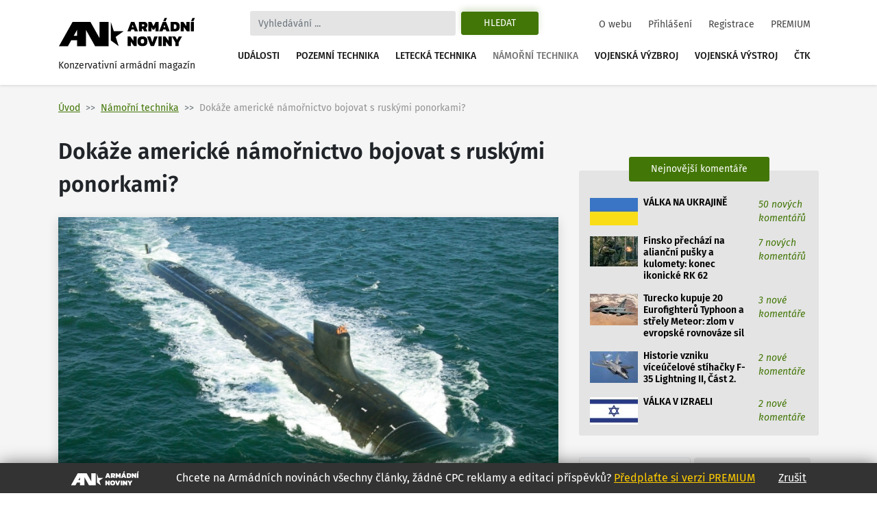

--- FILE ---
content_type: text/html
request_url: https://www.armadninoviny.cz/dokaze-americke-namornictvo-bojovat-s-ruskymi-ponorkami3f.html
body_size: 17635
content:
<!DOCTYPE html>
<html lang='cs'>
<head>
<title>Dokáže americké námořnictvo bojovat s ruskými ponorkami? | Armádní noviny</title>
<meta charset="utf-8" />
<meta http-equiv="X-UA-Compatible" content="IE=edge">
<meta name="viewport" content="minimum-scale=1.0, width=device-width, initial-scale=1.0, shrink-to-fit=no">
<meta property='og:title' content='Dokáže americké námořnictvo bojovat s ruskými ponorkami?'/>
<meta property='og:type' content='article'/>
<meta property='og:url' content='https://www.armadninoviny.cz/dokaze-americke-namornictvo-bojovat-s-ruskymi-ponorkami3f.html'/>
<meta property="og:image:type" content="image/jpeg"><meta property='og:site_name' content='Armádní noviny'/>
<meta property='og:description' content='Dokáže americké námořnictvo bojovat s ruskými ponorkami?'/>
<meta property='og:email' content='redakce@armadninoviny.cz'/>
<meta name='robots' content='index, follow' />
<link rel="preload" href="/domains/0001/fonts/FiraSans-SemiBold.woff" as="font" crossorigin>
<link rel="preload" href="/domains/0001/fonts/FiraSans-Regular.woff" as="font" crossorigin>
<link rel="preload" href="/domains/0001/fonts/FiraSans-Medium.woff" as="font" crossorigin>
<link rel="preload" href="/domains/0001/fonts/FiraSans-Italic.woff" as="font" crossorigin>
<link rel="preload" href="/domains/0001/css/normalize.css" as="style" >
<link rel="preload" href="/domains/0001/css/main.css?69" as="style" >
<link rel='canonical' href='https://www.armadninoviny.cz/dokaze-americke-namornictvo-bojovat-s-ruskymi-ponorkami3f.html' />
<meta name='description' content='Dokáže americké námořnictvo bojovat s ruskými ponorkami?' />
<meta name='author' content='ArmadniNoviny.cz'/>
<link rel="shortcut icon" href="/domains/0001/img/favicon.ico" type="image/x-icon" />
                        <link rel="icon" href="/domains/0001/img/favicon.ico" type="image/x-icon" />
<!--[if lt IE 9]><script src="https://html5shiv.googlecode.com/svn/trunk/html5.js"></script><![endif]--><link rel='stylesheet' type='text/css' media='print,screen' href='/domains/0001/css/normalize.css' />
<link rel='stylesheet' type='text/css' media='print,screen' href='https://stackpath.bootstrapcdn.com/bootstrap/4.1.3/css/bootstrap.min.css' />
<link rel='stylesheet' type='text/css' media='print,screen' href='https://use.fontawesome.com/releases/v5.10.2/css/all.css' />
<link rel='stylesheet' type='text/css' media='print,screen' href='/domains/0001/css/main.css?69' />
<!--[if lt IE 9]><![endif]-->                
                
                <!-- Global site tag (gtag.js) - Google Analytics -->
                <script async src="https://www.googletagmanager.com/gtag/js?id=UA-13173815-4"></script>
                <script>
                  window.dataLayer = window.dataLayer || [];
                  function gtag(){dataLayer.push(arguments);}
                  gtag("js", new Date());
                
                  gtag("config", "UA-13173815-4");
                </script>

            <!-- Podpora html5 v IE starsim nez IE9 -->
    <!--[if lt IE 9]>
    <script type="text/javascript" src="/js/html5shiv.min.js" />
    </script>
    <![endif]--><!-- Start GPT Tag -->
<script async src='https://securepubads.g.doubleclick.net/tag/js/gpt.js'></script>
<script>
  window.googletag = window.googletag || {cmd: []};
  googletag.cmd.push(function() {
    googletag.defineSlot('/224189511,22578542909/Armadninoviny/armadninoviny_980x120_', [[970,90],[980,120],'fluid',[728,90],[320,100]], 'div-gpt-ad-4031709-1')
             .addService(googletag.pubads());
    googletag.defineSlot('/224189511,22578542909/Armadninoviny/armadninoviny_300x600', [[160,600],[120,600],[300,600]], 'div-gpt-ad-4031709-2')
             .addService(googletag.pubads());
    googletag.defineSlot('/224189511,22578542909/Armadninoviny/armadninoviny_300x250_clanek', [[300,250],[300,300],[250,250],[336,280],'fluid'], 'div-gpt-ad-4031709-3')
             .addService(googletag.pubads());
    googletag.defineSlot('/224189511,22578542909/Armadninoviny/armadninoviny_square_1', [[300,250],'fluid',[300,300]], 'div-gpt-ad-4031709-4')
             .addService(googletag.pubads());
    googletag.defineSlot('/224189511,22578542909/Armadninoviny/armadninoviny_square_2', [[300,250],[300,300],'fluid'], 'div-gpt-ad-4031709-5')
             .addService(googletag.pubads());

    googletag.pubads().enableSingleRequest();
    googletag.pubads().collapseEmptyDivs();
    googletag.pubads().setCentering(true);
    googletag.enableServices();
  });
</script>
<!-- End GPT Tag --></head>

<body data-id="3125" class=" ">


    <div class="container">

        <div id='fb-root'></div>
<script>(function(d, s, id) {
  var js, fjs = d.getElementsByTagName(s)[0];
  if (d.getElementById(id)) return;
  js = d.createElement(s); js.id = id;
  js.src = 'https://connect.facebook.net/cs_CZ/sdk.js#xfbml=1&version=v3.2';
  fjs.parentNode.insertBefore(js, fjs);
}(document, 'script', 'facebook-jssdk'));</script>
    </div>




    

    <div class="container">



        <div class="reklamaHeader" ><div class='block-editbox' id='editbox17' ><div class='sledovat_prokliky' ><div class='ed'><div id='div-gpt-ad-4031709-1'>
  <script>
    googletag.cmd.push(function() { googletag.display('div-gpt-ad-4031709-1'); });
  </script>
</div></div></div></div></div>
    </div>


    <header>

        <div class="container">

            <nav class="navbar navbar-light navbar-expand-xl sidebarNavigation" data-sidebarClass="navbar-light">

                <div>
                    <a href="/" class="navbar-brand">
                        <?xml version="1.0" encoding="utf-8"?>
<!-- Generator: Adobe Illustrator 16.0.0, SVG Export Plug-In . SVG Version: 6.00 Build 0)  -->
<!DOCTYPE svg PUBLIC "-//W3C//DTD SVG 1.1//EN" "http://www.w3.org/Graphics/SVG/1.1/DTD/svg11.dtd">
<svg version="1.1" id="Vrstva_1" xmlns="http://www.w3.org/2000/svg" xmlns:xlink="http://www.w3.org/1999/xlink" x="0px" y="0px"
	 width="323.15px" height="68.03px" viewBox="0 0 323.15 68.03" enable-background="new 0 0 323.15 68.03" xml:space="preserve">
<path d="M154.052,31.702l-18.583,13.447l7.127,21.805l-18.526-13.517V9.925l7.047,21.823L154.052,31.702z M22.873,66.953H1.711
	L33.706,9.925h10.582h10.585h10.582h10.582l21.421,38.163V9.925h21.161v57.028h-10.588H97.458H86.869L65.455,28.786v38.167H44.288
	V53.168H30.613L22.873,66.953z M36.55,42.578h7.738V28.786L36.55,42.578z M171.661,9.63h7.797l8.596,22.319h-7.764l-1.732-4.436
	h-5.996l-1.697,4.436h-7.764L171.661,9.63z M177.657,22.314l-2.115-5.406l-2.078,5.406H177.657z M190.134,9.63h12.061
	c2.703,0,4.748,0.745,6.133,2.235c1.387,1.491,2.08,3.46,2.08,5.909c0,1.456-0.363,2.755-1.092,3.899s-1.703,2.074-2.928,2.79
	c0.438,0.347,0.809,0.855,1.107,1.525l2.6,5.961h-7.762l-2.289-5.164c-0.16-0.346-0.34-0.589-0.537-0.728
	c-0.195-0.139-0.479-0.208-0.848-0.208h-1.074v6.1h-7.451V9.63z M200.321,20.097c0.809,0,1.428-0.196,1.855-0.589
	c0.426-0.393,0.641-0.97,0.641-1.733c0-1.571-0.775-2.356-2.322-2.356h-2.91v4.679H200.321z M212.487,9.63h7.139l5.061,10.293
	l4.99-10.293h7.139v22.319h-7.451v-9.496l-2.773,5.684h-3.881l-2.771-5.684v9.496h-7.451V9.63z M246.589,9.63h7.797l8.596,22.319
	h-7.764l-1.732-4.436h-5.996l-1.697,4.436h-7.764L246.589,9.63z M250.817,0.619h5.752l-3.5,7.486h-5.441L250.817,0.619z
	 M252.585,22.314l-2.115-5.406l-2.078,5.406H252.585z M265.062,9.63h10.293c3.627,0,6.398,0.901,8.316,2.704
	s2.877,4.667,2.877,8.595c0,7.347-3.732,11.021-11.193,11.021h-10.293V9.63z M274.452,26.266c1.018,0,1.85-0.144,2.496-0.434
	c0.646-0.289,1.143-0.82,1.49-1.594c0.346-0.773,0.52-1.876,0.52-3.31c0-1.432-0.162-2.535-0.484-3.31
	c-0.324-0.774-0.805-1.311-1.439-1.612c-0.635-0.3-1.496-0.45-2.582-0.45h-1.939v10.709H274.452z M288.628,9.63h6.271l7.348,10.293
	V9.63h7.451v22.319h-6.342l-7.277-10.258v10.258h-7.451V9.63z M312.472,9.63h7.451v22.319h-7.451V9.63z M316.491,0.619h5.752
	l-3.5,7.486h-5.441L316.491,0.619z M163.794,44.287h6.273l7.348,10.294V44.287h7.451v22.319h-6.344l-7.277-10.258v10.258h-7.451
	V44.287z M189.89,64.232c-1.963-1.813-2.945-4.73-2.945-8.751c0-4.065,0.982-7.006,2.945-8.82c1.965-1.813,4.875-2.72,8.734-2.72
	c3.857,0,6.77,0.906,8.734,2.72c1.963,1.814,2.945,4.755,2.945,8.82c0,4.021-0.982,6.938-2.945,8.751
	c-1.965,1.813-4.877,2.721-8.734,2.721C194.765,66.953,191.854,66.046,189.89,64.232z M201.726,59.433
	c0.635-0.809,0.953-2.125,0.953-3.951c0-1.895-0.313-3.234-0.936-4.021c-0.623-0.785-1.664-1.178-3.119-1.178
	s-2.502,0.393-3.137,1.178c-0.635,0.786-0.953,2.126-0.953,4.021c0,1.849,0.318,3.172,0.953,3.969s1.682,1.195,3.137,1.195
	C200.056,60.646,201.091,60.241,201.726,59.433z M209.438,44.287h7.762l4.68,13.586l4.713-13.586h7.799l-8.596,22.319h-7.797
	L209.438,44.287z M236.47,44.287h7.451v22.319h-7.451V44.287z M246.694,44.287h6.271l7.348,10.294V44.287h7.451v22.319h-6.342
	l-7.277-10.258v10.258h-7.451V44.287z M276.325,58.462l-8.041-14.175h7.764l4.02,7.764l4.021-7.764h7.762l-8.074,14.175v8.145
	h-7.451V58.462z"/>
</svg>
                        <span>Konzervativní armádní magazín</span>
                    </a>

                </div>

                <div class="vyhledavani">

                    <button class="zavriHledani"><i class="fas fa-times"></i></button>

                    <form class="form-inline my-lg-0" id="frm_vyhledavani" method="get" action="/vyhledavani.html">

                        <input class="form-control mr-sm-2" type="search" placeholder="Vyhledávání ..." aria-label="Search" id="searchInput" name="vyraz" autocomplete="off">

                        <input type="hidden" name="action" value="naseptavac">

                        <button class="btn my-2 my-sm-0 btn-outline-success" type="submit" name="hledat">Hledat</button>

                        <div class="screen-mode">
                                                    </div>
                    </form>

                    <div class="dropdown-vyhledavani" id="naseptavac">



                    </div>

                </div>


                <button class="search-btn"><i class="fas fa-search"></i></button>
                <div class="screen-mode screen-mobile">
                                    </div>
                <button class="navbar-toggler rightNavbarToggler" type="button" data-toggle="collapse" data-target="#hlavniNav">Menu <span class="navbar-toggler-icon"></span></button>

                <div class="collapse navbar-collapse" id="hlavniNav">

                    <ul class="navbar-nav hlavni-nav ml-auto">

                        <li class="nav-item"><a href="/udalosti.html" class="nav-link">Události</a></li><li class="nav-item"><a href="/pozemni-technika.html" class="nav-link">Pozemní technika</a></li><li class="nav-item"><a href="/letecka-technika.html" class="nav-link">Letecká technika</a></li><li class="nav-item"><a href="/namorni-technika.html" class="nav-link klikaci">Námořní technika</a></li><li class="nav-item"><a href="/vojenska-vyzbroj.html" class="nav-link">Vojenská výzbroj</a></li><li class="nav-item"><a href="/vojenska-vystroj.html" class="nav-link">Vojenská výstroj</a></li><li class="nav-item"><a href="/ctk.html" class="nav-link">ČTK</a></li>
                    </ul>

                    <ul class="navbar-nav nav-prihlasovani ml-auto">

                        <li class="nav-item"><a href="/o-webu.html" class="nav-link">O webu</a></li><li class="nav-item"><a href="/prihlaseni.html" class="nav-link">Přihlášení</a></li><li class="nav-item"><a href="/registrace.html" class="nav-link">Registrace</a></li><li class="nav-item"><a href="/vyhody-an.html" class="nav-link">PREMIUM</a></li>
                    </ul>

                </div>



            </nav>

        </div>

    </header>




    <main>

        <div class="container">

            <div class="row">

                <div class="header-obsahu col">

                    <nav aria-label="breadcrumb">

							<ol class="breadcrumb">

								<li class="breadcrumb-item"><a href="/">Úvod</a></li><li class="breadcrumb-item active" aria-current="page"><a href="/namorni-technika.html">Námořní technika</a></li><li class="breadcrumb-item active" aria-current="page">Dokáže americké námořnictvo bojovat s ruskými ponorkami?</li>

							</ol>

						</nav>




                </div>



                


            </div>

            <div class="row hlavni-obsah">

                <div class="col-lg-8 detail">


                    <h1 class='ed'>Dokáže americké námořnictvo bojovat s ruskými ponorkami?</h1><div class='ed'><figure class="figure"><img alt="" class="figure-img" src="/domains/0023-armadninoviny_cz/useruploads/images/usss_jimmy_carter.jpg" />
<figcaption class="figure-caption"><em>Americká útočná ponorka s jaderným pohonem&nbsp;USS Jimmy Carter (SSN 23) třídy Seawolf; <a href="/domains/0023-armadninoviny_cz/useruploads/files/USS_Jimmy_Carter_(SSN_23)_during_sea_trials.jpg" target="_blank">větší foto</a> / Public Domain</em></figcaption>
</figure></div><div class="detail-text"><div class="novinka-header">
		<ul>
			<li class="datum">
				<img src="/domains/0001/img/calendar.svg" alt="">
				15. 8. 2016
			</li>
			<li class="komentare">
				<img src="/domains/0001/img/comment.svg" alt="">
				<a href="#diskuze">13 komentářů</a>
			</li>
			<li class="autor">
				<img src="/domains/0001/img/person.svg" alt="">
				<a href="/jan-grohmann.html">Jan Grohmann</a>
			</li>
			
		</ul>
	</div><div class='ed'><p><strong>V <a href="http://www.armadninoviny.cz/nova-ruska-utocna-ponorka-k-560-severodvinsk.html" target="_blank">nedávném článku</a> jsme si představili novou ruskou útočnou ponorku K-560 Severodvinsk s jaderným pohonem. Podle amerických velitelů představuje ruská ponorka výraznou hrozbu. Jak si tedy ruské ponorkové loďstvo proti americkému námořnictvu skutečně stojí?</strong></p></div><script async src="https://serving.grapemedia.cz/player/grapemedia.js"></script>
<script data-playerPro="current">(function(){var s=document.querySelector('script[data-playerPro="current"]');s.removeAttribute("data-playerPro");(playerPro=window.playerPro||[]).push({id:"qOyKWY24qUdk",after:s});})();</script><div class=""><div class='ed'><p>V současné době ani kombinovaná ruská a čínská ponorková flotila nedosahuje síly ponorkové flotily Sovětského svazu. <strong>V době svého největšího rozkvětu Sovětský svaz provozoval 240 ponorek.</strong></p>

<p><div class="reklamaVClanku" >
            
<div id="div-gpt-ad-4031709-3">
  <script>
    googletag.cmd.push(function() { googletag.display("div-gpt-ad-4031709-3"); });
  </script>
</div>
</div></p>

<p dir="ltr">Těsně před koncem studené války se dařilo (<a href="https://www.csis.org/analysis/undersea-warfare-northern-europe" target="_blank">podle Center for Strategic and International Studies</a>; CSIS) Sovětům výrazně pokročit v oblasti “akustické neviditelnosti” ponorek.</p>

<p dir="ltr"><span>Avšak po rozpadu Sovětského svazu prudce poklesly výdaje do námořnictva a řada vojenských projektů skončila nebo byla pozastavena. Cela 90. léta se tak dají bez přehánění označit jako ztracenou dekádu pro ruské ponorkové loďstvo. </span></p>

<p dir="ltr"><span>Ale i americké námořnictvo po rozpadu Sovětského svazu výrazně snížilo výdaje do budování <strong>schopností boje s ponorkami ASW</strong> (Anti-Submarine Warfare). Navíc invaze do Afghánistánu a Iráku dále odčerpaly peníze z amerického námořnictva a umožnila tak hlavním americkým soupeřům - Číně a Rusku - využít americkou “nepozornost” v problematice boje proti ponorkám. </span></p>

<p dir="ltr"><span><em>“Rusové po rozpadu Sovětského svazu stále vyvíjeli řadu technologických inovací, ale v novém Rusku je kvůli nízkému rozpočtu nebylo možné využít,”</em> uvedl vysloužilý kapitán Jerry Hendrix z washingtonského think-tanku CNAS (Center for a New American Securit). <em>“Nicméně Spojené státy a jejich alianční partneři se rozptylovali válkou v Iráku a Afghánistánu, což mělo za následek zmenšení schopností ASW.”</em></span></p>

<p dir="ltr"><span><strong>Podle CSIS ruské námořnictvo provozuje 56 ponorek</strong> (v některých zdrojích se mluví o 70 ponorkách). Podle vojenského analytika Mike Kofmana z CNA Corporation, je ale <strong>kvůli nezbytné údržbě v jednom okamžiku aktivní pouze polovina ruských ponorek.</strong></span></p>

<p dir="ltr"><span>Podle studie CSIS například ruská Severní flotila provozuje 42 ponorek, ale operačně nasaditelných (schopných boje) je 22 až 31 plavidel. </span></p>

<p dir="ltr"><span><em>“Jednou z nejdivnějších věcí je, když lidé říkají, že ruské ponorky fungují na úrovni studené války,”</em> říká Kofman. <em>“To je jednoduše nemožné. Jak může současná pětinová ponorková flotila, se sotva 50% operační nasaditelností - a myslím, že to je velkorysý odhad - operovat na stejné úrovni, jako kdysi největší (sovětské - pozn. red.) ponorkové loďstvo na světě.”</em></span></p>

<p><span>Na druhé straně podle studie CSIS provozuje čínské námořnictvo 70 ponorek a počet čínských ponorek dále rychle roste. <strong>Čínské námořnictvo však provozuje velký počet starých ponorek a tak se svou kvalitou prozatím nemůže rovnat ruské a americké flotile</strong>. Nejnovější čínské ponorky Type 093B a Type 095 se však mají se svou “akustickou stealth” blížit posledním verzím amerických ponorek třídy Los Angeles.</span></p>

<p dir="ltr"><span><em>“Číňané mají 70 ponorek, a budují další. Otázkou (u čínských ponorek - pozn. red.) je sice problém kvantity oproti kvalitě, ale ve stejnou dobu Rusové rovněž staví mnohem pokročilejší ponorky,”</em> uvedl Kofman.</span></p>

<p dir="ltr"><span>Největším problémem amerického námořnictva, vzhledem k rostoucí síle čínského a ruského ponorkového loďstva, jsou uvadající schopnosti boje proti ponorkám a malý počet útočných ponorek. V současné době má americké námořnictvo 52 útočných ponorek (nepočítáme tedy nosiče jaderných střel). </span></p>

<p dir="ltr"><strong>Avšak v roce 2029, z důvodů končící životnosti současných ponorek a neexistující výstavby nových, se flotila amerických útočných ponorek zmenší pouze na 41 jednotek.</strong></p>

<p dir="ltr"><span><em>“Poklesneme k minimálnímu počtu 40 až 41 ponorek na přelomu 20. a 30. let, a teprve poté opět půjdeme s počty ponorek nahoru,”</em> uvedl kontradmirál Michael Jabaley. <em>“Není to něco, co můžeme napravit okamžitě - je to důsledkem rozhodnutí přijatých před dlouhou dobou."</em></span></p>

<p dir="ltr"><span><em>“Čína a Rusko jsou nyní regionální mocnosti, takže i přesto, že mají menší ponorkové síly, mohou docela výrazně komplikovat operační plány amerického námořnictva, protože jsme (Američané - pozn. red.) globální síla, která tráví většinu svého času operacemi po celém světě a existuje 19 mořských oblastí, kde jsme definovali naše národní zájmy,”</em> říká Hendrix.</span></p>

<p dir="ltr"><span><em>“Rusko nebo Čína může vyslat několik svých ponorek do vod, kde naše lodě operují, od LCS (pobřežní loď - pozn. red.) až po letadlové lodě, a budeme na ně upoutáni,”</em> dodal Hendrix.</span></p>

<p dir="ltr"><span>Problém ale není jen chybějící technika (např. vyřazená protiponorková letadla S-3 Viking), ale také deficit ve výcviku ve vedení protiponorkového boje. Hendrix vysloveně zmínil slabý výcvik posádek amerických lodí při vyhledávání nejnovějších (tedy velmi tichých) jaderných a diesel-elektrických ponorek. </span></p>

<p><span>Stejně tak Hendrix připomněl, že ač má americké námořnictvo pokročilé protiponorkové letouny P-8 Poseidons, operující z pozemních základen, posádkám chybí potřebné zkušenosti a výcvik ve vedení ASW operací. &nbsp;<em>“Potřebujeme nějaké velké ASW cvičení proti velmi tichým plavidlům a potřebujeme hodně takových cvičení,”</em> varuje Hendrix.</span><br />
<span id="docs-internal-guid-fa169c6c-8d03-f644-f778-0c1944b38b1d"><span>I když ruská ponorková flotila dosahuje jen zlomek schopností ponorkové flotily Sovětského svazu, a velká část čínských ponorek je technologicky zaostalých, představují pro americké námořnictvo výraznou hrozbu. </span> </span></p>

<p><span id="docs-internal-guid-fa169c6c-8d03-f644-f778-0c1944b38b1d"><span>Samotná hrozba tak není ani v síle ruského a čínského námořnictva, jako spíše v mizejících schopnostech amerického a aliančního námořnictva vést účinný boj proti ponorkám. </span> </span></p>

<p style="text-align: right;"><em>Zdroj: <a href="http://nationalinterest.org/blog/the-buzz/could-the-us-navy-really-hunt-down-russian-or-chinese-17346" target="_blank">National Interest</a></em></p></div><div class='cleaner'></div></div>


<p class="nahlasitChybuBox">

    <a href="#" id="nahlasit_chybu">Nahlásit chybu v článku</a>

</p>






<div class="nahlasit_chybu" style="display: none">

<form method="post" action="#nahlasit_chybu" >

    <div class="row">Popište nám chybu, kterou jste našli</div>

        <div class="row">

            <textarea name="popis" style="width: 100%; height: 50px;"></textarea><br />

            <div class="g-recaptcha" data-sitekey="6LctH3sUAAAAABDkqNwaKn4Lw1_wJDsST-_6mGw6"></div>

            

            <input type="submit" name="btnNahlasitChybu" value="Odeslat" class="button btn"/>

        </div>

</form>



</div>



<br /></div>    
	<!-- /224189511,22578542909/Armadninoviny/armadninoviny_diskuze_eu -->
	<script async src='https://securepubads.g.doubleclick.net/tag/js/gpt.js'></script>
	<script>
	  window.googletag = window.googletag || {cmd: []};
	  googletag.cmd.push(function() {
		googletag.defineSlot('/224189511,22578542909/Armadninoviny/armadninoviny_diskuze_eu', [[250, 250], 'fluid', [300, 300], [300, 250]], 'div-gpt-ad-1662385076665-0').addService(googletag.pubads());
		googletag.pubads().enableSingleRequest();
		googletag.enableServices();
	  });
	</script>
	<div id='div-gpt-ad-1662385076665-0' style='min-width: 250px; min-height: 250px;'>
	  <script>
		googletag.cmd.push(function() { googletag.display('div-gpt-ad-1662385076665-0'); });
	  </script>
	</div>
	<br /><h3>Související články</h3><div class="vypis-novinek souvisejici-clanky">
						<div class="novinka">
							<div class="novinka-obrazek">
								<a href="/realita-ruskeho-letectva-vesmirny-bombarder-nebo-70-let-stary-tu-953f.html" target="_blank">
									<img class="lazy-load" src="domains/0001/articles/mini/3090.jpg?201812110340" alt="">
								</a>
							</div>
                            <h2>
                                
                                <a href="/realita-ruskeho-letectva-vesmirny-bombarder-nebo-70-let-stary-tu-953f.html" target="_blank">Realita Ruska: Vesmírný bombardér nebo 70 let starý Tu-95?</a>
							</h2>
							<div class="novinka-texty">
								<p>Před několika dny ruská média informovala o vyvíjeném orbitálním bombardéru, který je schopen ...</p>
								<div class="novinka-header">
									<ul>
										<li class="datum">
											<img src="/domains/0001/img/calendar.svg" alt="">
											20.07.2016
										</li>
										<li class="komentare">
											<img src="/domains/0001/img/comment.svg" alt="">
											<a href="/realita-ruskeho-letectva-vesmirny-bombarder-nebo-70-let-stary-tu-953f.html#diskuze" target="_blank">25 komentářů</a>
										</li>
										<li class="autor">
											<img src="/domains/0001/img/person.svg" alt="">
											<a href="/jan-grohmann.html">Jan Grohmann</a>
										</li>
									</ul>
								</div>
							</div>
						</div>
						
					
						<div class="novinka">
							<div class="novinka-obrazek">
								<a href="/nova-polska-minolovka-kormoran-ii.html" target="_blank">
									<img class="lazy-load" src="domains/0001/articles/mini/3108.jpg?201812120236" alt="">
								</a>
							</div>
                            <h2>
                                
                                <a href="/nova-polska-minolovka-kormoran-ii.html" target="_blank">Nová polská minolovka Kormoran II</a>
							</h2>
							<div class="novinka-texty">
								<p>První polská minolovka třídy Kormoran II začala v Gdaňsku sérií námořních testů. Polsko plánuje ...</p>
								<div class="novinka-header">
									<ul>
										<li class="datum">
											<img src="/domains/0001/img/calendar.svg" alt="">
											02.08.2016
										</li>
										<li class="komentare">
											<img src="/domains/0001/img/comment.svg" alt="">
											<a href="/nova-polska-minolovka-kormoran-ii.html#diskuze" target="_blank">1 komentářů</a>
										</li>
										<li class="autor">
											<img src="/domains/0001/img/person.svg" alt="">
											<a href="/vaclav-kopecky.html">Václav Kopecký</a>
										</li>
									</ul>
								</div>
							</div>
						</div>
						
					
						<div class="novinka">
							<div class="novinka-obrazek">
								<a href="/coilguny-railguny-a-jejich-potencial-v-soucasnem-svete.html" target="_blank">
									<img class="lazy-load" src="domains/0001/articles/mini/3117.jpg?201812120231" alt="">
								</a>
							</div>
                            <h2>
                                
                                <a href="/coilguny-railguny-a-jejich-potencial-v-soucasnem-svete.html" target="_blank">Elektromagnetické zbraně a jejich potenciál v současném světě</a>
							</h2>
							<div class="novinka-texty">
								<p>Vojenství a vojenská technologie patří k oborům lidské činnosti, které se mění a vyvíjejí ...</p>
								<div class="novinka-header">
									<ul>
										<li class="datum">
											<img src="/domains/0001/img/calendar.svg" alt="">
											09.08.2016
										</li>
										<li class="komentare">
											<img src="/domains/0001/img/comment.svg" alt="">
											<a href="/coilguny-railguny-a-jejich-potencial-v-soucasnem-svete.html#diskuze" target="_blank">21 komentářů</a>
										</li>
										<li class="autor">
											<img src="/domains/0001/img/person.svg" alt="">
											<a href="/lubos-prikryl.html">Luboš Přikryl</a>
										</li>
									</ul>
								</div>
							</div>
						</div>
						
					
						<div class="novinka">
							<div class="novinka-obrazek">
								<a href="/nova-ruska-utocna-ponorka-k-560-severodvinsk.html" target="_blank">
									<img class="lazy-load" src="domains/0001/articles/mini/3123.jpg?201812120228" alt="">
								</a>
							</div>
                            <h2>
                                
                                <a href="/nova-ruska-utocna-ponorka-k-560-severodvinsk.html" target="_blank">Ruská útočná ponorka Severodvinsk. Hrozba pro Západ?</a>
							</h2>
							<div class="novinka-texty">
								<p>Ponorka K-560 Severodvinsk v těchto týdnech dokončila svou první operační misi. Severodvinsk je ...</p>
								<div class="novinka-header">
									<ul>
										<li class="datum">
											<img src="/domains/0001/img/calendar.svg" alt="">
											12.08.2016
										</li>
										<li class="komentare">
											<img src="/domains/0001/img/comment.svg" alt="">
											<a href="/nova-ruska-utocna-ponorka-k-560-severodvinsk.html#diskuze" target="_blank">86 komentářů</a>
										</li>
										<li class="autor">
											<img src="/domains/0001/img/person.svg" alt="">
											<a href="/jan-grohmann.html">Jan Grohmann</a>
										</li>
									</ul>
								</div>
							</div>
						</div>
						
					</div><span id='diskuze'></span><div class="rozbalitZabalit"><span>Zvýraznit příspěvky za posledních:</span><div class="rozbalitZabalitBox"><a href="#"  data-h="6">6h</a><a href="#"  data-h="12">12h</a><a href="#" class='aktivni' data-h="24">24h</a></div><div class="sbalitRozbalitPrispevky"><a href="#" class="rozbalit ">Rozbalit vše</a><a href="#" class="sbalit aktivni">Sbalit vše</a></div></div><ul class="seznam-komentaru" id="seznam-komentaru"><li id="prispevek129540" class="  u2927"><div class="komentar  komuser2927" data-time="1551279468" data-id="129540" data-user-id="2927">
					<div class="komentar-header">
						<div class="koment-autor">
							<span class="avatar">
								<img src="domains/0001/registrace/default.jpg" alt="">
							</span>
							<span class="koment-jmeno">
								Kichot
							</span>
						</div>
						<div class="koment-datum">
								<span>15:57</span> <span>27.02.2019</span>
						</div>
						<div class="koment-like noreg" id="l129540-3125">
							<ul class="plus_minus">
								<li class="lk like">
                                    <a href="#" class="up" title="S tímto názorem SOUHLASÍM">
                                        <img src="/domains/0001/img/like.svg" alt="">
                                        <span>0</span>
                                    </a> 
                                    
                                </li>
								<li class="lk dislike">
                                    <a href="#" class="down" title="S tímto názorem NESOUHLASÍM">
                                        <img src="/domains/0001/img/dislike.svg" alt="">
                                        <span>0</span>
                                    </a> 
                                    
                                </li>
							</ul>
						</div></div><div class="koment-text" style="display: block;">
                        <p class="koment-perex">Já bych je nepodceňoval, pořád mají víc lodí než my, ale vážně. V Azovském moři si dělají co chtějí a skoro to samé na severu. Kurily si myslím taky ubrání.. Aby zase nebyl někdo ...<a href="#129540" class="vice">Zobrazit celý příspěvek</a></p>
						<p class="koment-obsah">Já bych je nepodceňoval, pořád mají víc lodí než my, ale vážně. V Azovském moři si dělají co chtějí a skoro to samé na severu. Kurily si myslím taky ubrání.. Aby zase nebyl někdo překvapený jako po Krymu<a href="" class="mene">Skrýt celý příspěvek</a></p></div>
                    
					
                    <div class="odpoved"></div>
				</div></li><li id="prispevek53296" class="  u875"><div class="komentar  komuser875" data-time="1471360786" data-id="53296" data-user-id="875">
					<div class="komentar-header">
						<div class="koment-autor">
							<span class="avatar">
								<img src="domains/0001/registrace/default.jpg" alt="">
							</span>
							<span class="koment-jmeno">
								memo
							</span>
						</div>
						<div class="koment-datum">
								<span>17:19</span> <span>16.08.2016</span>
						</div>
						<div class="koment-like noreg" id="l53296-3125">
							<ul class="plus_minus">
								<li class="lk like">
                                    <a href="#" class="up" title="S tímto názorem SOUHLASÍM">
                                        <img src="/domains/0001/img/like.svg" alt="">
                                        <span>1</span>
                                    </a> 
                                    
                                </li>
								<li class="lk dislike">
                                    <a href="#" class="down" title="S tímto názorem NESOUHLASÍM">
                                        <img src="/domains/0001/img/dislike.svg" alt="">
                                        <span>0</span>
                                    </a> 
                                    
                                </li>
							</ul>
						</div></div><div class="koment-text" style="display: block;">
                        <p class="koment-perex">Zajímavý článek ale zajímavé by jistě bylo i porovnání námořnictva čínského a japonského nebo kombinovaného čínského,severokorejského a ruského  versus kombinované síly ...<a href="#53296" class="vice">Zobrazit celý příspěvek</a></p>
						<p class="koment-obsah">Zajímavý článek ale zajímavé by jistě bylo i porovnání námořnictva čínského a japonského nebo kombinovaného čínského,severokorejského a ruského  versus kombinované síly Japonska,Jižní Koreje,Tchaj wanu,Vietnamu,Thajska,Malajsie,Indonesie,Filipin,Myanmaru,Singapuru,Nového Zélandu a Austrálie.<a href="" class="mene">Skrýt celý příspěvek</a></p></div>
                    
					
                    <div class="odpoved"></div>
				</div></li><li id="prispevek53224" class="  u1456"><div class="komentar  komuser1456" data-time="1471294735" data-id="53224" data-user-id="1456">
					<div class="komentar-header">
						<div class="koment-autor">
							<span class="avatar">
								<img src="domains/0001/registrace/default.jpg" alt="">
							</span>
							<span class="koment-jmeno">
								Sokrates
							</span>
						</div>
						<div class="koment-datum">
								<span>22:58</span> <span>15.08.2016</span>
						</div>
						<div class="koment-like noreg" id="l53224-3125">
							<ul class="plus_minus">
								<li class="lk like">
                                    <a href="#" class="up" title="S tímto názorem SOUHLASÍM">
                                        <img src="/domains/0001/img/like.svg" alt="">
                                        <span>2</span>
                                    </a> 
                                    
                                </li>
								<li class="lk dislike">
                                    <a href="#" class="down" title="S tímto názorem NESOUHLASÍM">
                                        <img src="/domains/0001/img/dislike.svg" alt="">
                                        <span>0</span>
                                    </a> 
                                    
                                </li>
							</ul>
						</div></div><div class="koment-text" style="display: block;">
                        <p class="koment-perex">Libertz: Nebuď smutný. Štyri palce dolu za slabý zmysel pre humor a za 7 gramatických chýb v 4 krátkych vetách, to nie je až také zlé. :-)</p>
						<p class="koment-obsah">Libertz: Nebuď smutný. Štyri palce dolu za slabý zmysel pre humor a za 7 gramatických chýb v 4 krátkych vetách, to nie je až také zlé. :-)</p></div>
                    
					
                    <div class="odpoved"></div>
				</div></li><li id="prispevek53200" class="  u282"><div class="komentar  komuser282" data-time="1471286257" data-id="53200" data-user-id="282">
					<div class="komentar-header">
						<div class="koment-autor">
							<span class="avatar">
								<img src="domains/0001/registrace/default.jpg" alt="">
							</span>
							<span class="koment-jmeno">
								Libertz
							</span>
						</div>
						<div class="koment-datum">
								<span>20:37</span> <span>15.08.2016</span>
						</div>
						<div class="koment-like noreg" id="l53200-3125">
							<ul class="plus_minus">
								<li class="lk like">
                                    <a href="#" class="up" title="S tímto názorem SOUHLASÍM">
                                        <img src="/domains/0001/img/like.svg" alt="">
                                        <span>0</span>
                                    </a> 
                                    
                                </li>
								<li class="lk dislike">
                                    <a href="#" class="down" title="S tímto názorem NESOUHLASÍM">
                                        <img src="/domains/0001/img/dislike.svg" alt="">
                                        <span>0</span>
                                    </a> 
                                    
                                </li>
							</ul>
						</div></div><div class="koment-text" style="display: block;">
                        <p class="koment-perex">tak som to s tou ironiou moc nevymyslel, vidim ze tu to asi neplati taka parodia na rusofilov</p>
						<p class="koment-obsah">tak som to s tou ironiou moc nevymyslel, vidim ze tu to asi neplati taka parodia na rusofilov</p></div>
                    
					
                    <div class="odpoved"></div>
				</div></li><li id="prispevek53199" class="  u1743"><div class="komentar  komuser1743" data-time="1471286229" data-id="53199" data-user-id="1743">
					<div class="komentar-header">
						<div class="koment-autor">
							<span class="avatar">
								<img src="domains/0001/registrace/default.jpg" alt="">
							</span>
							<span class="koment-jmeno">
								Jakub2
							</span>
						</div>
						<div class="koment-datum">
								<span>20:37</span> <span>15.08.2016</span>
						</div>
						<div class="koment-like noreg" id="l53199-3125">
							<ul class="plus_minus">
								<li class="lk like">
                                    <a href="#" class="up" title="S tímto názorem SOUHLASÍM">
                                        <img src="/domains/0001/img/like.svg" alt="">
                                        <span>2</span>
                                    </a> 
                                    
                                </li>
								<li class="lk dislike">
                                    <a href="#" class="down" title="S tímto názorem NESOUHLASÍM">
                                        <img src="/domains/0001/img/dislike.svg" alt="">
                                        <span>2</span>
                                    </a> 
                                    
                                </li>
							</ul>
						</div></div><div class="koment-text" style="display: block;">
                        <p class="koment-perex">To se mi snad zdá, tohleto... Titulek je o ruských ponorkách, v článku jsou uvedeny též čínské ponorky jakožto spojenecké k těm ruským, snad? USA nemají spojence? Japonské ...<a href="#53199" class="vice">Zobrazit celý příspěvek</a></p>
						<p class="koment-obsah">To se mi snad zdá, tohleto... Titulek je o ruských ponorkách, v článku jsou uvedeny též čínské ponorky jakožto spojenecké k těm ruským, snad? USA nemají spojence? Japonské námořnictvo má vysoce kvalitní SKK i moderní torpédoborce specializované na ASW, Australané i Jihokorejci mají malé nebo střední, ale moderní loďstvo. Analogická situace je v Atlantiku - Britové, Francouzi - všechno spojenci z NATO s loďstvy tředního kalibru. Kvalitní SKK použitelné k lovu ruských ponorek mají i Norové nebo Němci.<br />
<br />
Ten National Interest mi přijde jako nějaký internetový doomsayer. Vážně někdo předpokládá, že nemodernizované ruské ponorky vyrobené mezi roky 1980 - 1995 mají schopnost přežít delší dobu na moderním válčišti? Je fajn, že je ponorka tichá, ale taky musí mít přístrojové vybavení, aby sama byla schopna slyšet, najít a identifikovat nepřítele. Je lepší, když to umí udělat pasivním způsobem, to ale vyžaduje výkonná pasivní sonarová čidla + vysoký výpočetní výkon + odpovídající software. Je tohle možné najít na 20 - 30 let starých lodích? Pravděpodobně ano, ale nepůjde o nějaký vysoce sofistikovaný komplexní systém.<br />
<br />
Těch 8 - 10 moderních ruských ponorek rozdělte do 2 oceánů a dostanete jen 2 loďstva střední velikosti. Dále dělte 2 (opravy, údržba, modernizace) a dostanete 2-3 ponorky na celý Atlantik a další 2- 3 Pacifik.<a href="" class="mene">Skrýt celý příspěvek</a></p></div>
                    
					
                    <div class="odpoved"></div>
				</div></li><li id="prispevek53146" class="  u1738"><div class="komentar  komuser1738" data-time="1471267663" data-id="53146" data-user-id="1738">
					<div class="komentar-header">
						<div class="koment-autor">
							<span class="avatar">
								<img src="domains/0001/registrace/default.jpg" alt="">
							</span>
							<span class="koment-jmeno">
								Arassuil
							</span>
						</div>
						<div class="koment-datum">
								<span>15:27</span> <span>15.08.2016</span>
						</div>
						<div class="koment-like noreg" id="l53146-3125">
							<ul class="plus_minus">
								<li class="lk like">
                                    <a href="#" class="up" title="S tímto názorem SOUHLASÍM">
                                        <img src="/domains/0001/img/like.svg" alt="">
                                        <span>2</span>
                                    </a> 
                                    
                                </li>
								<li class="lk dislike">
                                    <a href="#" class="down" title="S tímto názorem NESOUHLASÍM">
                                        <img src="/domains/0001/img/dislike.svg" alt="">
                                        <span>0</span>
                                    </a> 
                                    
                                </li>
							</ul>
						</div></div><div class="koment-text" style="display: block;">
                        <p class="koment-perex">Dovi: To není agresivita, to je jen dopolední nevrlost z nevyspání. Není to poprvé, co je zde převzatý článek z National Interest - ve většině případů naprosto zbytečně, protože ...<a href="#53146" class="vice">Zobrazit celý příspěvek</a></p>
						<p class="koment-obsah">Dovi: To není agresivita, to je jen dopolední nevrlost z nevyspání. Není to poprvé, co je zde převzatý článek z National Interest - ve většině případů naprosto zbytečně, protože tohle je opravdu jen nic neříkající omáčka.<a href="" class="mene">Skrýt celý příspěvek</a></p></div>
                    
					
                    <div class="odpoved"></div>
				</div></li><li id="prispevek53144" class="  u1046"><div class="komentar  komuser1046" data-time="1471257103" data-id="53144" data-user-id="1046">
					<div class="komentar-header">
						<div class="koment-autor">
							<span class="avatar">
								<img src="domains/0001/registrace/1046.jpg" alt="">
							</span>
							<span class="koment-jmeno">
								Shania
							</span>
						</div>
						<div class="koment-datum">
								<span>12:31</span> <span>15.08.2016</span>
						</div>
						<div class="koment-like noreg" id="l53144-3125">
							<ul class="plus_minus">
								<li class="lk like">
                                    <a href="#" class="up" title="S tímto názorem SOUHLASÍM">
                                        <img src="/domains/0001/img/like.svg" alt="">
                                        <span>0</span>
                                    </a> 
                                    
                                </li>
								<li class="lk dislike">
                                    <a href="#" class="down" title="S tímto názorem NESOUHLASÍM">
                                        <img src="/domains/0001/img/dislike.svg" alt="">
                                        <span>2</span>
                                    </a> 
                                    
                                </li>
							</ul>
						</div></div><div class="koment-text" style="display: block;">
                        <p class="koment-perex">ot: csba weapons system factbook 17. 

http://csbaonline.org/publicat... 

Pro přehled do čeho US vraží peníze, kolik a kolik toho ...<a href="#53144" class="vice">Zobrazit celý příspěvek</a></p>
						<p class="koment-obsah">ot: csba weapons system factbook 17. <br />
<br />
<a href="http://csbaonline.org/publications/2016/08/fy-2017-weapon-systems-factbook/" rel='nofollow' target='_blank' title="http://csbaonline.org/publications/2016/08/fy-2017-weapon-systems-factbook/">http://csbaonline.org/publicat...</a> <br />
<br />
Pro přehled do čeho US vraží peníze, kolik a kolik toho dostanou a kdy.<a href="" class="mene">Skrýt celý příspěvek</a></p></div>
                    
					
                    <div class="odpoved"></div>
				</div></li><li id="prispevek53142" class="  u886"><div class="komentar  komuser886" data-time="1471255411" data-id="53142" data-user-id="886">
					<div class="komentar-header">
						<div class="koment-autor">
							<span class="avatar">
								<img src="domains/0001/registrace/886.jpg" alt="">
							</span>
							<span class="koment-jmeno">
								simpanz
							</span>
						</div>
						<div class="koment-datum">
								<span>12:03</span> <span>15.08.2016</span>
						</div>
						<div class="koment-like noreg" id="l53142-3125">
							<ul class="plus_minus">
								<li class="lk like">
                                    <a href="#" class="up" title="S tímto názorem SOUHLASÍM">
                                        <img src="/domains/0001/img/like.svg" alt="">
                                        <span>3</span>
                                    </a> 
                                    
                                </li>
								<li class="lk dislike">
                                    <a href="#" class="down" title="S tímto názorem NESOUHLASÍM">
                                        <img src="/domains/0001/img/dislike.svg" alt="">
                                        <span>0</span>
                                    </a> 
                                    
                                </li>
							</ul>
						</div></div><div class="koment-text" style="display: block;">
                        <p class="koment-perex">Výsledek takovýho cvičení, třeba USA Japonsko by mohl bejt zajímavej. Tak před 4 rokama psali v ATM o vylodovacim cvičení v Norsku, kde diesel potopil třetinu flotily a dostal ...<a href="#53142" class="vice">Zobrazit celý příspěvek</a></p>
						<p class="koment-obsah">Výsledek takovýho cvičení, třeba USA Japonsko by mohl bejt zajímavej. Tak před 4 rokama psali v ATM o vylodovacim cvičení v Norsku, kde diesel potopil třetinu flotily a dostal distanc aby mělo smysl pokračovat.<br />
Kdyby mi někdo před 10ti rokama řekl že Čína po roce 2014  ročně připojí 5, 1000MW atomovejch bloků, stavba jednoho bude kratší 6 let, cena za blok pod 3miliardy dolarů a budou Made in China. Tak se ho optám co hulí.<a href="" class="mene">Skrýt celý příspěvek</a></p></div>
                    
					
                    <div class="odpoved"></div>
				</div></li><li id="prispevek53141" class="  u104"><div class="komentar  komuser104" data-time="1471255059" data-id="53141" data-user-id="104">
					<div class="komentar-header">
						<div class="koment-autor">
							<span class="avatar">
								<img src="domains/0001/registrace/default.jpg" alt="">
							</span>
							<span class="koment-jmeno">
								kubo4747
							</span>
						</div>
						<div class="koment-datum">
								<span>11:57</span> <span>15.08.2016</span>
						</div>
						<div class="koment-like noreg" id="l53141-3125">
							<ul class="plus_minus">
								<li class="lk like">
                                    <a href="#" class="up" title="S tímto názorem SOUHLASÍM">
                                        <img src="/domains/0001/img/like.svg" alt="">
                                        <span>1</span>
                                    </a> 
                                    
                                </li>
								<li class="lk dislike">
                                    <a href="#" class="down" title="S tímto názorem NESOUHLASÍM">
                                        <img src="/domains/0001/img/dislike.svg" alt="">
                                        <span>1</span>
                                    </a> 
                                    
                                </li>
							</ul>
						</div></div><div class="koment-text" style="display: block;">
                        <p class="koment-perex">Nerozumiem pointe článku... To je to isté, ako keby tu bol článok, že či Ruské VVS alebo Čínske, dokážu bojovať proti F-22 alebo F-35. 

V USA to napíšu ako hrozbu, kompetentný ...<a href="#53141" class="vice">Zobrazit celý příspěvek</a></p>
						<p class="koment-obsah">Nerozumiem pointe článku... To je to isté, ako keby tu bol článok, že či Ruské VVS alebo Čínske, dokážu bojovať proti F-22 alebo F-35. <br />
<br />
V USA to napíšu ako hrozbu, kompetentný to tak aj pochopia a schvália väčší rozpočet, a tak pod. Avšak, ani by som sa neodvážil nikdy tvrdiť, že US Navy je neschopné.<a href="" class="mene">Skrýt celý příspěvek</a></p></div>
                    
					
                    <div class="odpoved"></div>
				</div></li><li id="prispevek53140" class="  u1046"><div class="komentar  komuser1046" data-time="1471254773" data-id="53140" data-user-id="1046">
					<div class="komentar-header">
						<div class="koment-autor">
							<span class="avatar">
								<img src="domains/0001/registrace/1046.jpg" alt="">
							</span>
							<span class="koment-jmeno">
								Shania
							</span>
						</div>
						<div class="koment-datum">
								<span>11:52</span> <span>15.08.2016</span>
						</div>
						<div class="koment-like noreg" id="l53140-3125">
							<ul class="plus_minus">
								<li class="lk like">
                                    <a href="#" class="up" title="S tímto názorem SOUHLASÍM">
                                        <img src="/domains/0001/img/like.svg" alt="">
                                        <span>0</span>
                                    </a> 
                                    
                                </li>
								<li class="lk dislike">
                                    <a href="#" class="down" title="S tímto názorem NESOUHLASÍM">
                                        <img src="/domains/0001/img/dislike.svg" alt="">
                                        <span>2</span>
                                    </a> 
                                    
                                </li>
							</ul>
						</div></div><div class="koment-text" style="display: block;">
                        <p class="koment-perex">Aurassuil: tady mě nař konferenci CSIS zaměřená hlavně na baltské moře<br />
<br />
<a href="https://www.csis.org/events/undersea-warfare-northern-europe" rel='nofollow' target='_blank' title="https://www.csis.org/events/undersea-warfare-northern-europe">https://www.csis.org/events/un...</a> </p>
						<p class="koment-obsah">Aurassuil: tady mě nař konferenci CSIS zaměřená hlavně na baltské moře<br />
<br />
<a href="https://www.csis.org/events/undersea-warfare-northern-europe" rel='nofollow' target='_blank' title="https://www.csis.org/events/undersea-warfare-northern-europe">https://www.csis.org/events/un...</a> </p></div>
                    
					
                    <div class="odpoved"></div>
				</div></li><li id="prispevek53137" class="  u282"><div class="komentar  komuser282" data-time="1471251527" data-id="53137" data-user-id="282">
					<div class="komentar-header">
						<div class="koment-autor">
							<span class="avatar">
								<img src="domains/0001/registrace/default.jpg" alt="">
							</span>
							<span class="koment-jmeno">
								Libertz
							</span>
						</div>
						<div class="koment-datum">
								<span>10:58</span> <span>15.08.2016</span>
						</div>
						<div class="koment-like noreg" id="l53137-3125">
							<ul class="plus_minus">
								<li class="lk like">
                                    <a href="#" class="up" title="S tímto názorem SOUHLASÍM">
                                        <img src="/domains/0001/img/like.svg" alt="">
                                        <span>1</span>
                                    </a> 
                                    
                                </li>
								<li class="lk dislike">
                                    <a href="#" class="down" title="S tímto názorem NESOUHLASÍM">
                                        <img src="/domains/0001/img/dislike.svg" alt="">
                                        <span>5</span>
                                    </a> 
                                    
                                </li>
							</ul>
						</div></div><div class="koment-text" style="display: block;">
                        <p class="koment-perex">Jasne ze nedokaze! Rusi su najsylnejsi narot sveta!! Rozmetaju zlich americkich imperialistou keby chcu. Putin je nas PREZIDENT!!</p>
						<p class="koment-obsah">Jasne ze nedokaze! Rusi su najsylnejsi narot sveta!! Rozmetaju zlich americkich imperialistou keby chcu. Putin je nas PREZIDENT!!</p></div>
                    
					
                    <div class="odpoved"></div>
				</div></li><li id="prispevek53135" class="  u1594"><div class="komentar  komuser1594" data-time="1471250532" data-id="53135" data-user-id="1594">
					<div class="komentar-header">
						<div class="koment-autor">
							<span class="avatar">
								<img src="domains/0001/registrace/1594.jpg" alt="">
							</span>
							<span class="koment-jmeno">
								Dovi
							</span>
						</div>
						<div class="koment-datum">
								<span>10:42</span> <span>15.08.2016</span>
						</div>
						<div class="koment-like noreg" id="l53135-3125">
							<ul class="plus_minus">
								<li class="lk like">
                                    <a href="#" class="up" title="S tímto názorem SOUHLASÍM">
                                        <img src="/domains/0001/img/like.svg" alt="">
                                        <span>5</span>
                                    </a> 
                                    
                                </li>
								<li class="lk dislike">
                                    <a href="#" class="down" title="S tímto názorem NESOUHLASÍM">
                                        <img src="/domains/0001/img/dislike.svg" alt="">
                                        <span>2</span>
                                    </a> 
                                    
                                </li>
							</ul>
						</div></div><div class="koment-text" style="display: block;">
                        <p class="koment-perex">To Arassuil<br />
Proč je ten dotaz formulovan tak "agresivně"? Dostáváte obsah zadarmo a s milou žádosti je větší šance na kladné vyřízení...</p>
						<p class="koment-obsah">To Arassuil<br />
Proč je ten dotaz formulovan tak "agresivně"? Dostáváte obsah zadarmo a s milou žádosti je větší šance na kladné vyřízení...</p></div>
                    
					
                    <div class="odpoved"></div>
				</div></li><li id="prispevek53133" class="  u1738"><div class="komentar  komuser1738" data-time="1471248042" data-id="53133" data-user-id="1738">
					<div class="komentar-header">
						<div class="koment-autor">
							<span class="avatar">
								<img src="domains/0001/registrace/default.jpg" alt="">
							</span>
							<span class="koment-jmeno">
								Arassuil
							</span>
						</div>
						<div class="koment-datum">
								<span>10:00</span> <span>15.08.2016</span>
						</div>
						<div class="koment-like noreg" id="l53133-3125">
							<ul class="plus_minus">
								<li class="lk like">
                                    <a href="#" class="up" title="S tímto názorem SOUHLASÍM">
                                        <img src="/domains/0001/img/like.svg" alt="">
                                        <span>2</span>
                                    </a> 
                                    
                                </li>
								<li class="lk dislike">
                                    <a href="#" class="down" title="S tímto názorem NESOUHLASÍM">
                                        <img src="/domains/0001/img/dislike.svg" alt="">
                                        <span>5</span>
                                    </a> 
                                    
                                </li>
							</ul>
						</div></div><div class="koment-text" style="display: block;">
                        <p class="koment-perex">Redakce: je chvályhodné, že se snažíte rychle zareagovat na poptávku, která vyvstala v poslední diskuzi ohledně Severodvinsku. Ale tyhle obecné kecy z National Interest víme o bez ...<a href="#53133" class="vice">Zobrazit celý příspěvek</a></p>
						<p class="koment-obsah">Redakce: je chvályhodné, že se snažíte rychle zareagovat na poptávku, která vyvstala v poslední diskuzi ohledně Severodvinsku. Ale tyhle obecné kecy z National Interest víme o bez vás... Nějaká fakta a čísla (mimo počty aktivních ponorek, které najdu s trochou nadsázky i na anglické wiki?) nemáte?<a href="" class="mene">Skrýt celý příspěvek</a></p></div>
                    
					
                    <div class="odpoved"></div>
				</div></li></ul><div class="loaderBox" id="loaderBox" data-next-page="0" data-max-id="659299"><div class="loader"></div><p>Načítám diskuzi...</p></div>


</div>




	<aside class="col-lg-4" id="panel-right">






		<div class="reklama300" ><div class='block-editbox' id='editbox14' ><div  ><div class='ed'><script async src="https://securepubads.g.doubleclick.net/tag/js/gpt.js"></script><script>
  window.googletag = window.googletag || {cmd: []};
  googletag.cmd.push(function() {
    googletag.defineSlot('/224189511,22578542909/Armadninoviny/armadninoviny_336x280', [336, 280], 'div-gpt-ad-1649079271305-0').addService(googletag.pubads());
    googletag.pubads().enableSingleRequest();
    googletag.enableServices();
  });
</script><!-- /224189511,22578542909/Armadninoviny/armadninoviny_336x280 -->
<div id="div-gpt-ad-1649079271305-0" style="min-width: 336px; min-height: 280px;"><script>
    googletag.cmd.push(function() { googletag.display('div-gpt-ad-1649079271305-0'); });
  </script></div></div></div></div></div><div class="box posledni-komentare nejctenejsi-clanky">
    							<div class="nadpis-box">
    								<strong>Nejnovější komentáře</strong>
    							</div>
    							<div class="box-inner">
    								<ul><li>
    						<a href="/specialni-diskuse-ukrajina.html#diskuze">
    							<span class="nejctenejsi-img">
    								<img class="lazy-load" src="domains/0001/articles/mikro/6560.jpg" alt="">
    							</span>
    							<span class="nejctenejsi-nadpis">
    									VÁLKA NA UKRAJINĚ 
    							</span>
    							<span class="nejctenejsi-precteno">
    								<em class="new">50 nových komentářů</em>
    								
    							</span>
    						</a>
    					</li><li>
    						<a href="/finsko-prechazi-na-aliancni-raze-konec-ikonicke-rk-62.html#diskuze">
    							<span class="nejctenejsi-img">
    								<img class="lazy-load" src="domains/0001/articles/mikro/9299.jpg" alt="">
    							</span>
    							<span class="nejctenejsi-nadpis">
    									Finsko přechází na alianční pušky a kulomety: konec ikonické RK 62 
    							</span>
    							<span class="nejctenejsi-precteno">
    								<em class="new">7 nových komentářů</em>
    								
    							</span>
    						</a>
    					</li><li>
    						<a href="/turecko-kupuje-20-eurofighteru-typhoon-a-strely-meteor-zlom-v-evropske-rovnovaze-sil.html#diskuze">
    							<span class="nejctenejsi-img">
    								<img class="lazy-load" src="domains/0001/articles/mikro/9294.jpg" alt="">
    							</span>
    							<span class="nejctenejsi-nadpis">
    									Turecko kupuje 20 Eurofighterů Typhoon a střely Meteor: zlom v evropské rovnováze sil 
    							</span>
    							<span class="nejctenejsi-precteno">
    								<em class="new">3 nové komentáře</em>
    								
    							</span>
    						</a>
    					</li><li>
    						<a href="/historie-vzniku-viceucelove-stihacky-f-35-lightning-ii-cast-2-.html#diskuze">
    							<span class="nejctenejsi-img">
    								<img class="lazy-load" src="domains/0001/articles/mikro/9302.jpg" alt="">
    							</span>
    							<span class="nejctenejsi-nadpis">
    									Historie vzniku víceúčelové stíhačky F-35 Lightning II, Část 2. 
    							</span>
    							<span class="nejctenejsi-precteno">
    								<em class="new">2 nové komentáře</em>
    								
    							</span>
    						</a>
    					</li><li>
    						<a href="/valka-v-izraeli.html#diskuze">
    							<span class="nejctenejsi-img">
    								<img class="lazy-load" src="domains/0001/articles/mikro/7263.jpg" alt="">
    							</span>
    							<span class="nejctenejsi-nadpis">
    									VÁLKA V IZRAELI 
    							</span>
    							<span class="nejctenejsi-precteno">
    								<em class="new">2 nové komentáře</em>
    								
    							</span>
    						</a>
    					</li></ul>
    				</div>
    			</div><div class="nejctenejsi-clanky">
    							<nav>
    								<div class="nav nav-tabs" id="nav-tab" role="tablist">
    									<a class="nav-item nav-link active" id="nav-tydne-tab" data-toggle="tab" href="#nav-tydne" role="tab" aria-controls="nav-tydne" aria-selected="true">Nejčtenější články týdne</a>
    									<a class="nav-item nav-link" id="nav-mesice-tab" data-toggle="tab" href="#nav-mesice" role="tab" aria-controls="nav-mesice" aria-selected="false">Nejčtenější články měsíce</a>
    								</div>
    							</nav>
    							<div class="tab-content" id="nav-tabContent">
    								<div class="tab-pane fade show active" id="nav-tydne" role="tabpanel" aria-labelledby="nav-tydne-tab">
    									<ul><li>
    						<a href="/specialni-diskuse-ukrajina.html">
    							<span class="nejctenejsi-img">
    								<img class="load" src="domains/0001/articles/mikro/6560.jpg" alt="">
    							</span>
    							<span class="nejctenejsi-nadpis" title="VÁLKA NA UKRAJINĚ">
    									VÁLKA NA UKRAJINĚ 
    							</span>
    							<span class="nejctenejsi-precteno nowrap" title="33&nbsp;136&times;&nbsp;přečteno">
    								33&nbsp;136 <span class="fa fa-user"></span> 
    								
    							</span>
    						</a>
    					</li><li>
    						<a href="/geneze-kauzy-e2809etomahawky-pro-ukrajinue2809c.html">
    							<span class="nejctenejsi-img">
    								<img class="load" src="domains/0001/articles/mikro/9277.jpg" alt="">
    							</span>
    							<span class="nejctenejsi-nadpis" title="Dlouhá ruka Kyjeva: strategické důsledky možného nasazení Tomahawků">
    									Dlouhá ruka Kyjeva: strategické důsledky možného ...
    							</span>
    							<span class="nejctenejsi-precteno nowrap" title="10&nbsp;171&times;&nbsp;přečteno">
    								10&nbsp;171 <span class="fa fa-user"></span> 
    								
    							</span>
    						</a>
    					</li><li>
    						<a href="/finsko-prechazi-na-aliancni-raze-konec-ikonicke-rk-62.html">
    							<span class="nejctenejsi-img">
    								<img class="load" src="domains/0001/articles/mikro/9299.jpg" alt="">
    							</span>
    							<span class="nejctenejsi-nadpis" title="Finsko přechází na alianční pušky a kulomety: konec ikonické RK 62">
    									Finsko přechází na alianční pušky a kulomety: ...
    							</span>
    							<span class="nejctenejsi-precteno nowrap" title="8&nbsp;818&times;&nbsp;přečteno">
    								8&nbsp;818 <span class="fa fa-user"></span> 
    								
    							</span>
    						</a>
    					</li><li>
    						<a href="/ruska-strely-burevestnik-s-jadernym-pohonem-zbran-reflexivni-kontroly.html">
    							<span class="nejctenejsi-img">
    								<img class="load" src="domains/0001/articles/mikro/9291.png" alt="">
    							</span>
    							<span class="nejctenejsi-nadpis" title="Ruská střela Burevestnik s jaderným pohonem: Zbraň reflexivní kontroly">
    									Ruská střela Burevestnik s jaderným pohonem: Zbraň ...
    							</span>
    							<span class="nejctenejsi-precteno nowrap" title="4&nbsp;795&times;&nbsp;přečteno">
    								4&nbsp;795 <span class="fa fa-user"></span> 
    								
    							</span>
    						</a>
    					</li><li>
    						<a href="/od-f-35-po-tomahawk-jak-funguje-americka-zbrojni-masinerie.html">
    							<span class="nejctenejsi-img">
    								<img class="load" src="domains/0001/articles/mikro/9288.jpg" alt="">
    							</span>
    							<span class="nejctenejsi-nadpis" title="Od F-35 po Tomahawk: jak funguje americká zbrojní mašinérie">
    									Od F-35 po Tomahawk: jak funguje americká zbrojní ...
    							</span>
    							<span class="nejctenejsi-precteno nowrap" title="3&nbsp;620&times;&nbsp;přečteno">
    								3&nbsp;620 <span class="fa fa-user"></span> 
    								
    							</span>
    						</a>
    					</li></ul>
                    </div>
    			     <div class="tab-pane fade" id="nav-mesice" role="tabpanel" aria-labelledby="nav-mesice-tab">
    			         <ul><li>
    						<a href="/specialni-diskuse-ukrajina.html">
    							<span class="nejctenejsi-img">
    								<img src="domains/0001/articles/mikro/6560.jpg" alt="">
    							</span>
    							<span class="nejctenejsi-nadpis" title="VÁLKA NA UKRAJINĚ">
    									VÁLKA NA UKRAJINĚ 
    							</span>
    							<span class="nejctenejsi-precteno nowrap" title="148&nbsp;103&times;&nbsp;přečteno">
    								148&nbsp;103 <span class="fa fa-user"></span> 
    								
    							</span>
    						</a>
    					</li><li>
    						<a href="/m1e3-abrams-prichazi-driv-nez-se-cekalo-prvni-kus-do-konce-roku.html">
    							<span class="nejctenejsi-img">
    								<img src="domains/0001/articles/mikro/9255.jpg" alt="">
    							</span>
    							<span class="nejctenejsi-nadpis" title="M1E3 Abrams přichází dřív, než se čekalo: první kus do konce roku">
    									M1E3 Abrams přichází dřív, než se čekalo: první ...
    							</span>
    							<span class="nejctenejsi-precteno nowrap" title="15&nbsp;324&times;&nbsp;přečteno">
    								15&nbsp;324 <span class="fa fa-user"></span> 
    								
    							</span>
    						</a>
    					</li><li>
    						<a href="/geneze-kauzy-e2809etomahawky-pro-ukrajinue2809c.html">
    							<span class="nejctenejsi-img">
    								<img src="domains/0001/articles/mikro/9277.jpg" alt="">
    							</span>
    							<span class="nejctenejsi-nadpis" title="Dlouhá ruka Kyjeva: strategické důsledky možného nasazení Tomahawků">
    									Dlouhá ruka Kyjeva: strategické důsledky možného ...
    							</span>
    							<span class="nejctenejsi-precteno nowrap" title="15&nbsp;285&times;&nbsp;přečteno">
    								15&nbsp;285 <span class="fa fa-user"></span> 
    								
    							</span>
    						</a>
    					</li><li>
    						<a href="/waran-a-heron-ceska-vozidla-dobyvaji-polskou-armadu.html">
    							<span class="nejctenejsi-img">
    								<img src="domains/0001/articles/mikro/9240.jpg" alt="">
    							</span>
    							<span class="nejctenejsi-nadpis" title="Waran a Heron: česká vozidla dobývají polskou armádu">
    									Waran a Heron: česká vozidla dobývají polskou ...
    							</span>
    							<span class="nejctenejsi-precteno nowrap" title="12&nbsp;223&times;&nbsp;přečteno">
    								12&nbsp;223 <span class="fa fa-user"></span> 
    								
    							</span>
    						</a>
    					</li><li>
    						<a href="/cesky-raketovy-dronovy-interceptor-arcz-ram-1.html">
    							<span class="nejctenejsi-img">
    								<img src="domains/0001/articles/mikro/9248.jpeg" alt="">
    							</span>
    							<span class="nejctenejsi-nadpis" title="Český raketový dron-interceptor ARCZ RAM-1">
    									Český raketový dron-interceptor ARCZ RAM-1 
    							</span>
    							<span class="nejctenejsi-precteno nowrap" title="10&nbsp;808&times;&nbsp;přečteno">
    								10&nbsp;808 <span class="fa fa-user"></span> 
    								
    							</span>
    						</a>
    					</li></ul>
    								</div>
    							</div>
    						</div><div id="stickyReklamaBanner" class="stickyBox"><div class='ed'><script async src="https://securepubads.g.doubleclick.net/tag/js/gpt.js" crossorigin="anonymous"></script><script>
  window.googletag = window.googletag || {cmd: []};
  googletag.cmd.push(function() {
    googletag.defineSlot('/224189511,22578542909/Armadninoviny/armadninoviny_300x600', [300, 600], 'div-gpt-ad-1748438566230-0').addService(googletag.pubads());
    googletag.pubads().enableSingleRequest();
    googletag.enableServices();
  });
</script><!-- /224189511,22578542909/Armadninoviny/armadninoviny_300x600 -->
<div id="div-gpt-ad-1748438566230-0" style="min-width: 300px; min-height: 600px;"><script>
    googletag.cmd.push(function() { googletag.display('div-gpt-ad-1748438566230-0'); });
  </script></div></div></div>






	</aside>




</div>

</div>

</main>



<div class="container">
	<div class="reklamaBottom" id="reklamaBottom">
		

	</div>
</div>



<footer>

	<div class="container">


		<div class="platby">
			<p>Podporujeme následující platby</p>
			<div class="">
				<img src="/domains/0001/img/gopay.png" alt="">
				<img src="/domains/0001/img/visa.png" alt="">
				<img src="/domains/0001/img/visa2.png" alt="">
				<img src="/domains/0001/img/visa3.png" alt="">
				<img src="/domains/0001/img/mastercard.png" alt="">
				<img src="/domains/0001/img/mastercard2.png" alt="">
				<img src="/domains/0001/img/mastercard3.png" alt="">
				<img src="/domains/0001/img/maestro.png" alt="">
			</div>
		</div>


		<div class="footer-inner">



			<div class="copyright">

				&copy; 2018 - 2025 Armadninoviny.cz | ISSN 1805-4617 | <a href="https://cz.depositphotos.com/stock-photography.html" target="_blank" rel="nofollow">Depositphotos</a> | <a href="/vseobecne-obchodni-podminky.html">Obchodní podmínky</a> | <a href="#" onclick="googlefc.callbackQueue.push(googlefc.showRevocationMessage); return false;">Nastavení personalizace</a><br />
				Provozovatelem serveru armadninoviny.cz je společnost Armádní noviny s.r.o. Další šíření obsahu serveru armadninoviny.cz je bez souhlasu spol. Armádní noviny s.r.o. zakázáno. <br />Copyright Armádní noviny s.r.o. / Copyright ČTK.

			</div>

			<!--
					<div class="socialni-site">

						<ul class="nav justify-content-end">

							<li>

								<a href="http://www.facebook.com/pages/Arm%C3%A1dn%C3%AD-Noviny/208661699195451" target="_blank" rel="noopener">

									<img src="/domains/0001/img/facebook.svg" alt="FB">

								</a>

							</li>

							<li>

								<a href="/rss.xml" target="_blank" rel="noopener">

									<img src="/domains/0001/img/rss.svg" alt="RSS">

								</a>

							</li>

							<li>

								<a href="http://www.youtube.com/user/armadninoviny?feature=results_main" target="_blank" rel="noopener">

									<img src="/domains/0001/img/youtube.svg" alt="YT">

								</a>

							</li>

							<li>

								<a href="http://twitter.com/#!/ArmadniNoviny" target="_blank" rel="noopener">

									<img src="/domains/0001/img/twitter.svg" alt="TW">

								</a>

							</li>

							<li>

								<a href="mailto:redakce@armadninoviny.cz" target="_blank">

									<img src="/domains/0001/img/mail.svg" alt="Mail">

								</a>

							</li>

						</ul>

					</div>
					-->

		</div>

	</div>

</footer>




<div id="sticky-footer"><div id="adm-sticky"></div>
	<script src="https://ads.richmedia.cz/js/adm-armadninoviny.js"></script></div><link rel='stylesheet' type='text/css' media='print,screen' href='/domains/0001/css/slick.css' />
<link rel='stylesheet' type='text/css' media='print,screen' href='/domains/0001/css/slick-theme.css' />
<link rel='stylesheet' type='text/css' media='print,screen' href='/domains/0001/css/b4_sidebar.css' />
<link rel='stylesheet' type='text/css' media='print,screen' href='/domains/0001/css/remodal.css' />
<link rel='stylesheet' type='text/css' media='print,screen' href='/domains/0001/css/lightgallery.css' />
<link rel='stylesheet' type='text/css' media='print,screen' href='/domains/0001/css/remodal-default-theme.css' />
<script type='text/javascript' src='https://cdnjs.cloudflare.com/ajax/libs/jquery/3.3.1/jquery.min.js'  integrity="sha256-FgpCb/KJQlLNfOu91ta32o/NMZxltwRo8QtmkMRdAu8=" crossorigin="anonymous"></script>
<script type='text/javascript' src='https://cdnjs.cloudflare.com/ajax/libs/popper.js/1.14.3/umd/popper.min.js'  integrity="sha384-ZMP7rVo3mIykV+2+9J3UJ46jBk0WLaUAdn689aCwoqbBJiSnjAK/l8WvCWPIPm49" crossorigin="anonymous"></script>
<script type='text/javascript' src='https://stackpath.bootstrapcdn.com/bootstrap/4.1.3/js/bootstrap.min.js'  integrity="sha384-ChfqqxuZUCnJSK3+MXmPNIyE6ZbWh2IMqE241rYiqJxyMiZ6OW/JmZQ5stwEULTy" crossorigin="anonymous"></script>
<script type='text/javascript' src='https://js.web4ukrajina.cz/3/'  async=""></script>
<script type='text/javascript' src='/domains/0001/js/slick.min.js' ></script>
<script type='text/javascript' src='/domains/0001/js/b4_sidebar.js' ></script>
<script type='text/javascript' src='/domains/0001/js/jquery.bxslider.min.js' ></script>
<script type='text/javascript' src='/domains/0001/js/diskuze.js?69' ></script>
<script type='text/javascript' src='/domains/0001/js/lightgallery.min.js' ></script>
<script type='text/javascript' src='/domains/0001/js/lg-fullscreen.min.js' ></script>
<script type='text/javascript' src='/domains/0001/js/lg-zoom.min.js' ></script>
<script type='text/javascript' src='/domains/0001/js/script.js?69' ></script>
<script type='text/javascript' src='https://www.google.com/recaptcha/api.js' ></script>
<!-- (C)2000-2016 Gemius SA - gemiusAudience / armadninoviny.cz / Homepage -->
    <script type="text/javascript">
    <!--//--><![CDATA[//><!--
    var pp_gemius_identifier = 'nXCb8f7IJC0Ht2StUM_B8naInF8ZGUyGfIfjtbAG9eD.l7';
    // lines below shouldn't be edited
    function gemius_pending(i) { window[i] = window[i] || function() {var x = window[i+'_pdata'] = window[i+'_pdata'] || []; x[x.length]=arguments;};};
    gemius_pending('gemius_hit'); gemius_pending('gemius_event'); gemius_pending('pp_gemius_hit'); gemius_pending('pp_gemius_event');
    (function(d,t) {try {var gt=d.createElement(t),s=d.getElementsByTagName(t)[0],l='http'+((location.protocol=='https:')?'s':''); gt.setAttribute('async','async');
    gt.setAttribute('defer','defer'); gt.src=l+'://spir.hit.gemius.pl/xgemius.js'; s.parentNode.insertBefore(gt,s);} catch (e) {}})(document,'script');
    //--><!]]>
    </script>
                <div id='div-gpt-ad-4031709-1'>
                <script>
                    googletag.cmd.push(function() { googletag.display('div-gpt-ad-4031709-1'); });
                </script>
                </div>
                

                <div id='div-gpt-ad-4031709-3'>
                <script>
                    googletag.cmd.push(function() { googletag.display('div-gpt-ad-4031709-3'); });
                </script>
                </div>
                

                <div id='div-gpt-ad-4031709-3'>
                <script>
                    googletag.cmd.push(function() { googletag.display('div-gpt-ad-4031709-3'); });
                </script>
                </div>
                
<div id="footerBar">
	<img src="/domains/0001/img/logo-white.svg" />
    <span>Chcete na Armádních novinách všechny články, žádné CPC reklamy a editaci příspěvků? <a href="/registrace.html" target="_blank">Předplaťte si verzi PREMIUM</a> <a id="hideBar">Zrušit</a></span>
</div>	<script>
		function setCookie(name, value, days) {
			let date = new Date();
			date.setTime(date.getTime() + (days * 24 * 60 * 60 * 1000));
			document.cookie = name + "=" + value + ";expires=" + date.toUTCString() + ";path=/";
		}

		function getCookie(name) {
			let decodedCookie = decodeURIComponent(document.cookie);
			let cookies = decodedCookie.split(';');
			for (let i = 0; i < cookies.length; i++) {
				let cookie = cookies[i].trim();
				if (cookie.indexOf(name + "=") === 0) {
					return cookie.substring(name.length + 1);
				}
			}
			return "";
		}

		document.getElementById("hideBar").addEventListener("click", function() {
			let bar = document.getElementById("footerBar");
			bar.style.opacity = "0";
			setTimeout(() => bar.style.display = "none", 500);
			setCookie("barHidden", "true", 7);
		});


		window.onload = function() {
			if (getCookie("barHidden") === "true") {
				document.getElementById("footerBar").style.display = "hide";
			} else
				document.getElementById("footerBar").style.display = "block";
		};
	</script>



</body>

</html>

--- FILE ---
content_type: text/html; charset=utf-8
request_url: https://www.google.com/recaptcha/api2/anchor?ar=1&k=6LctH3sUAAAAABDkqNwaKn4Lw1_wJDsST-_6mGw6&co=aHR0cHM6Ly93d3cuYXJtYWRuaW5vdmlueS5jejo0NDM.&hl=en&v=cLm1zuaUXPLFw7nzKiQTH1dX&size=normal&anchor-ms=20000&execute-ms=15000&cb=k8comwb3tec4
body_size: 45903
content:
<!DOCTYPE HTML><html dir="ltr" lang="en"><head><meta http-equiv="Content-Type" content="text/html; charset=UTF-8">
<meta http-equiv="X-UA-Compatible" content="IE=edge">
<title>reCAPTCHA</title>
<style type="text/css">
/* cyrillic-ext */
@font-face {
  font-family: 'Roboto';
  font-style: normal;
  font-weight: 400;
  src: url(//fonts.gstatic.com/s/roboto/v18/KFOmCnqEu92Fr1Mu72xKKTU1Kvnz.woff2) format('woff2');
  unicode-range: U+0460-052F, U+1C80-1C8A, U+20B4, U+2DE0-2DFF, U+A640-A69F, U+FE2E-FE2F;
}
/* cyrillic */
@font-face {
  font-family: 'Roboto';
  font-style: normal;
  font-weight: 400;
  src: url(//fonts.gstatic.com/s/roboto/v18/KFOmCnqEu92Fr1Mu5mxKKTU1Kvnz.woff2) format('woff2');
  unicode-range: U+0301, U+0400-045F, U+0490-0491, U+04B0-04B1, U+2116;
}
/* greek-ext */
@font-face {
  font-family: 'Roboto';
  font-style: normal;
  font-weight: 400;
  src: url(//fonts.gstatic.com/s/roboto/v18/KFOmCnqEu92Fr1Mu7mxKKTU1Kvnz.woff2) format('woff2');
  unicode-range: U+1F00-1FFF;
}
/* greek */
@font-face {
  font-family: 'Roboto';
  font-style: normal;
  font-weight: 400;
  src: url(//fonts.gstatic.com/s/roboto/v18/KFOmCnqEu92Fr1Mu4WxKKTU1Kvnz.woff2) format('woff2');
  unicode-range: U+0370-0377, U+037A-037F, U+0384-038A, U+038C, U+038E-03A1, U+03A3-03FF;
}
/* vietnamese */
@font-face {
  font-family: 'Roboto';
  font-style: normal;
  font-weight: 400;
  src: url(//fonts.gstatic.com/s/roboto/v18/KFOmCnqEu92Fr1Mu7WxKKTU1Kvnz.woff2) format('woff2');
  unicode-range: U+0102-0103, U+0110-0111, U+0128-0129, U+0168-0169, U+01A0-01A1, U+01AF-01B0, U+0300-0301, U+0303-0304, U+0308-0309, U+0323, U+0329, U+1EA0-1EF9, U+20AB;
}
/* latin-ext */
@font-face {
  font-family: 'Roboto';
  font-style: normal;
  font-weight: 400;
  src: url(//fonts.gstatic.com/s/roboto/v18/KFOmCnqEu92Fr1Mu7GxKKTU1Kvnz.woff2) format('woff2');
  unicode-range: U+0100-02BA, U+02BD-02C5, U+02C7-02CC, U+02CE-02D7, U+02DD-02FF, U+0304, U+0308, U+0329, U+1D00-1DBF, U+1E00-1E9F, U+1EF2-1EFF, U+2020, U+20A0-20AB, U+20AD-20C0, U+2113, U+2C60-2C7F, U+A720-A7FF;
}
/* latin */
@font-face {
  font-family: 'Roboto';
  font-style: normal;
  font-weight: 400;
  src: url(//fonts.gstatic.com/s/roboto/v18/KFOmCnqEu92Fr1Mu4mxKKTU1Kg.woff2) format('woff2');
  unicode-range: U+0000-00FF, U+0131, U+0152-0153, U+02BB-02BC, U+02C6, U+02DA, U+02DC, U+0304, U+0308, U+0329, U+2000-206F, U+20AC, U+2122, U+2191, U+2193, U+2212, U+2215, U+FEFF, U+FFFD;
}
/* cyrillic-ext */
@font-face {
  font-family: 'Roboto';
  font-style: normal;
  font-weight: 500;
  src: url(//fonts.gstatic.com/s/roboto/v18/KFOlCnqEu92Fr1MmEU9fCRc4AMP6lbBP.woff2) format('woff2');
  unicode-range: U+0460-052F, U+1C80-1C8A, U+20B4, U+2DE0-2DFF, U+A640-A69F, U+FE2E-FE2F;
}
/* cyrillic */
@font-face {
  font-family: 'Roboto';
  font-style: normal;
  font-weight: 500;
  src: url(//fonts.gstatic.com/s/roboto/v18/KFOlCnqEu92Fr1MmEU9fABc4AMP6lbBP.woff2) format('woff2');
  unicode-range: U+0301, U+0400-045F, U+0490-0491, U+04B0-04B1, U+2116;
}
/* greek-ext */
@font-face {
  font-family: 'Roboto';
  font-style: normal;
  font-weight: 500;
  src: url(//fonts.gstatic.com/s/roboto/v18/KFOlCnqEu92Fr1MmEU9fCBc4AMP6lbBP.woff2) format('woff2');
  unicode-range: U+1F00-1FFF;
}
/* greek */
@font-face {
  font-family: 'Roboto';
  font-style: normal;
  font-weight: 500;
  src: url(//fonts.gstatic.com/s/roboto/v18/KFOlCnqEu92Fr1MmEU9fBxc4AMP6lbBP.woff2) format('woff2');
  unicode-range: U+0370-0377, U+037A-037F, U+0384-038A, U+038C, U+038E-03A1, U+03A3-03FF;
}
/* vietnamese */
@font-face {
  font-family: 'Roboto';
  font-style: normal;
  font-weight: 500;
  src: url(//fonts.gstatic.com/s/roboto/v18/KFOlCnqEu92Fr1MmEU9fCxc4AMP6lbBP.woff2) format('woff2');
  unicode-range: U+0102-0103, U+0110-0111, U+0128-0129, U+0168-0169, U+01A0-01A1, U+01AF-01B0, U+0300-0301, U+0303-0304, U+0308-0309, U+0323, U+0329, U+1EA0-1EF9, U+20AB;
}
/* latin-ext */
@font-face {
  font-family: 'Roboto';
  font-style: normal;
  font-weight: 500;
  src: url(//fonts.gstatic.com/s/roboto/v18/KFOlCnqEu92Fr1MmEU9fChc4AMP6lbBP.woff2) format('woff2');
  unicode-range: U+0100-02BA, U+02BD-02C5, U+02C7-02CC, U+02CE-02D7, U+02DD-02FF, U+0304, U+0308, U+0329, U+1D00-1DBF, U+1E00-1E9F, U+1EF2-1EFF, U+2020, U+20A0-20AB, U+20AD-20C0, U+2113, U+2C60-2C7F, U+A720-A7FF;
}
/* latin */
@font-face {
  font-family: 'Roboto';
  font-style: normal;
  font-weight: 500;
  src: url(//fonts.gstatic.com/s/roboto/v18/KFOlCnqEu92Fr1MmEU9fBBc4AMP6lQ.woff2) format('woff2');
  unicode-range: U+0000-00FF, U+0131, U+0152-0153, U+02BB-02BC, U+02C6, U+02DA, U+02DC, U+0304, U+0308, U+0329, U+2000-206F, U+20AC, U+2122, U+2191, U+2193, U+2212, U+2215, U+FEFF, U+FFFD;
}
/* cyrillic-ext */
@font-face {
  font-family: 'Roboto';
  font-style: normal;
  font-weight: 900;
  src: url(//fonts.gstatic.com/s/roboto/v18/KFOlCnqEu92Fr1MmYUtfCRc4AMP6lbBP.woff2) format('woff2');
  unicode-range: U+0460-052F, U+1C80-1C8A, U+20B4, U+2DE0-2DFF, U+A640-A69F, U+FE2E-FE2F;
}
/* cyrillic */
@font-face {
  font-family: 'Roboto';
  font-style: normal;
  font-weight: 900;
  src: url(//fonts.gstatic.com/s/roboto/v18/KFOlCnqEu92Fr1MmYUtfABc4AMP6lbBP.woff2) format('woff2');
  unicode-range: U+0301, U+0400-045F, U+0490-0491, U+04B0-04B1, U+2116;
}
/* greek-ext */
@font-face {
  font-family: 'Roboto';
  font-style: normal;
  font-weight: 900;
  src: url(//fonts.gstatic.com/s/roboto/v18/KFOlCnqEu92Fr1MmYUtfCBc4AMP6lbBP.woff2) format('woff2');
  unicode-range: U+1F00-1FFF;
}
/* greek */
@font-face {
  font-family: 'Roboto';
  font-style: normal;
  font-weight: 900;
  src: url(//fonts.gstatic.com/s/roboto/v18/KFOlCnqEu92Fr1MmYUtfBxc4AMP6lbBP.woff2) format('woff2');
  unicode-range: U+0370-0377, U+037A-037F, U+0384-038A, U+038C, U+038E-03A1, U+03A3-03FF;
}
/* vietnamese */
@font-face {
  font-family: 'Roboto';
  font-style: normal;
  font-weight: 900;
  src: url(//fonts.gstatic.com/s/roboto/v18/KFOlCnqEu92Fr1MmYUtfCxc4AMP6lbBP.woff2) format('woff2');
  unicode-range: U+0102-0103, U+0110-0111, U+0128-0129, U+0168-0169, U+01A0-01A1, U+01AF-01B0, U+0300-0301, U+0303-0304, U+0308-0309, U+0323, U+0329, U+1EA0-1EF9, U+20AB;
}
/* latin-ext */
@font-face {
  font-family: 'Roboto';
  font-style: normal;
  font-weight: 900;
  src: url(//fonts.gstatic.com/s/roboto/v18/KFOlCnqEu92Fr1MmYUtfChc4AMP6lbBP.woff2) format('woff2');
  unicode-range: U+0100-02BA, U+02BD-02C5, U+02C7-02CC, U+02CE-02D7, U+02DD-02FF, U+0304, U+0308, U+0329, U+1D00-1DBF, U+1E00-1E9F, U+1EF2-1EFF, U+2020, U+20A0-20AB, U+20AD-20C0, U+2113, U+2C60-2C7F, U+A720-A7FF;
}
/* latin */
@font-face {
  font-family: 'Roboto';
  font-style: normal;
  font-weight: 900;
  src: url(//fonts.gstatic.com/s/roboto/v18/KFOlCnqEu92Fr1MmYUtfBBc4AMP6lQ.woff2) format('woff2');
  unicode-range: U+0000-00FF, U+0131, U+0152-0153, U+02BB-02BC, U+02C6, U+02DA, U+02DC, U+0304, U+0308, U+0329, U+2000-206F, U+20AC, U+2122, U+2191, U+2193, U+2212, U+2215, U+FEFF, U+FFFD;
}

</style>
<link rel="stylesheet" type="text/css" href="https://www.gstatic.com/recaptcha/releases/cLm1zuaUXPLFw7nzKiQTH1dX/styles__ltr.css">
<script nonce="8HaKc4CJMdKntjqbJvbvDA" type="text/javascript">window['__recaptcha_api'] = 'https://www.google.com/recaptcha/api2/';</script>
<script type="text/javascript" src="https://www.gstatic.com/recaptcha/releases/cLm1zuaUXPLFw7nzKiQTH1dX/recaptcha__en.js" nonce="8HaKc4CJMdKntjqbJvbvDA">
      
    </script></head>
<body><div id="rc-anchor-alert" class="rc-anchor-alert"></div>
<input type="hidden" id="recaptcha-token" value="[base64]">
<script type="text/javascript" nonce="8HaKc4CJMdKntjqbJvbvDA">
      recaptcha.anchor.Main.init("[\x22ainput\x22,[\x22bgdata\x22,\x22\x22,\[base64]/[base64]/[base64]/[base64]/[base64]/[base64]/[base64]\\u003d\\u003d\x22,\[base64]\\u003d\x22,\x22wo9aw7kmAXAow4AXQzPCusO0Nx1fwp/DrjLDssKkwrXCuMK/woDDhcK+EcKPW8KJwrktEgdLCRjCj8KZccOFX8KnFMKuwq/DlivCvjvDgGBMcl5DNMKoVA/ChxLDiG3Do8OFJcOiBMOtwrwYf07DsMOcw7zDucKOO8KlwqZaw4LDnVjCsw9cKHxDwqbDssOVw5PClMKbwqIFw6NwHcKdMkfCsMK/w54qwqbCqWjCmVYGw6fDgnJgQsKgw7zComtTwpcrLsKzw59YGDN7XgleaMKDWWE+fsOdwoAEcHV9w49nwqzDoMKqScOOw5DDpyrDssKFHMKZwoULYMKrw6pbwpkFUcOZaMO9X3/CqEvDlEXCncKYdsOMwqh+asKqw6cvTcO/J8OjeTrDnsO/OyDCjwvDhcKBTQzCoj9kwokEwpLCisOuERzDs8K4w79gw7bClWPDoDbCv8K0OwMCQ8KnYsKWwr3DuMKBf8OAajhaAjscwpHChXLCjcObwo3Cq8OxZsK1FwTCrzNnwrLCm8ORwrfDjsKIMSrCklEnwo7Cp8Kiw41ocA/CjjIkw6B4wqXDvBV1IMOWTDnDq8KZwrttawFVe8KNwp42w7vCl8ObwrYTwoHDiSAPw7R0EcOlRMO8wqVOw7bDk8KPwrzCjGZ8HRPDqHBJLsOCw47DmXstEsOyCcK8woTCkXtWDAXDlsK1ITTCnzACBcOcw4XDjsKec0HDn2PCgcKsOsOjHW7DhcO/L8OJwqTDrARGwrrCs8OaasK1S8OXwq7CtBBPSz7Dgx3CpzFPw7sJw7TCgMK0CsKoT8KCwo97DnB7wojCqsK6w7bCtMO1wrEqCSBYDsO2A8OywrN5cRNzwqNDw6PDksOIw6ouwpDDlQl+wpzCk1ULw4fDtsOJGXbDm8OwwoJDw4fDvyzCgF/Dh8KFw4F1wpPCkk7DrsOyw4gHXcOOS3zDkcKvw4FKEsKmJsKowohUw7AsMcOQwpZnw6wQEh7CoQANwqlOeSXCiS9fJgjCsCzCgEYwwqUbw4fDpUdcVsOMcMKhFxTChsO3wqTCi2JhwoDDmcO6HMO/[base64]/RMOpwo4mA8KvFV4jZsOiw4DDh8OUw7nCp3LCo8KKwpnDt2XDn03DoCHDkcKqLHTDpSzCnynDigNvwoBmwpFmwoPDhiMXwpnClWVfw7/DuwrCg27CsATDtMK5w4Irw6jDlcKZChzCmGTDgRd4HGbDqMOVwozCoMOwPcKDw6k3wpPDvSAnw7nCumdTRcKyw5nCiMKCJcODwrcYwrnDvcOebsKawrXCjx/[base64]/YkzCpMK8T8OEIsOYUk92w5dTUVcVwrrDqcKVw7w5e8KVXMOKEsKAwpbDglnChBdsw5rDkcOcw7fDjx3DmmQIwpcecFDCnxtqasOow75pw4/ChsK9YQ4yKMOoBMO3w5DCmsKCw6XCh8OOBRjDlcO0QsKnw4TDkh3CucO/B3J/wqkqwp7Dn8K8w78tBcKZaFTDucKrw4bCn2LDqsO0W8OkwoJ9LzACARpGAyB/wobDlcK9XGJew4nDvQYowqJCY8KDw6HCgsKgw6XCvFwsOAMiUSpoSFxgw5bDqhYiP8Knw7Qnw43DjDlQTMOKIsK1RsKZwoTDk8O8WTkHdS3CgDoJDMOsFE7DnSEZwpTDiMOYS8Kgw7LDi2zDvsKVwrJRwqBPEcKOw6bDvcOaw7d0w7bDl8Kcwq/DuyrCp3zCm27Cj8Kbw7DDlBnDjcOVwoLDnsKYAksYw6Zew5FBc8Owbg7Cj8KOainDpMOLGnbCvz7DhcKuHMOabQcRw5DCvhlow7o6w6IWwqHCiXHDgsKwK8O8w5wsSWFNDcOHGMKJCkfDt3hzw7BHUkVwwq/[base64]/[base64]/B3zClMK5wokBP8OWwp0eMnszw4DDt8OKwpjDkcKJTcKpw6IyDMKdw6bCnEvCuMKmKMODw5khw6jClTAlfEXCkMKTExExLsOuAX9iEA3CpCXDrcOfw5HDiQAXBREcGwfCqMOjbsKvSDQYw5UgL8OEwrNIAMO/XcOAwolaFlNiwojCmsOsHjTDqMK0w7haw6nDgcKRw4zDvlzDuMOJwqBsFsK/[base64]/[base64]/ChsKmw6jCoE/Dk8KuwrtPSsOgwpB1NMK2UcOjEcO8OgzDrDfDqMOsOWPDnMOwGUggZ8KbKAleTMO3BTjCusK3w5ZOw4zCiMKsw6YxwrEmwr/DhXjDjlXCp8KkPcOoJUzChsKIFW7Dq8KUd8KTwrU5wqJlZGYtw6cjMivCgcK7w7fDkl5JwrVSR8K6BsO6OMK1wroTTHJww67DjMKMGMK9w77CrMO8QE1IPMK/w7jDt8Kew6LCmsK5T1nCh8OLw5TCgE3Dp3TDjwUHSXnDhcOKwoU2AMKnwqFXMsOOZsOXw6w7EVTChADDilLDpXnDicO1PxHCjUB3wqzDjBLCvsKKW0pEwo/CpcOEw6I/w7ZTCnV9dDJZFcK7w6Frw5wQw77DnS5xw60Hw5Y9wocRwq/DlMK8CcKdOnlfQsKLwoFWLMOqwrDDl8Kew7ENN8KEw5lZLFB6asO6UmvCg8KfwoxTw7Z0w5zDi8OpIcKcTGDDv8O/[base64]/CnsOuTsOMPSfDm3NOw7PCkMKcb0JzwpLCmW4kw4nClwfDjMKTwoU3CsKOwqB2YMOiNDLDpjNNwrhNw7gQw7HCrTTDksKDPVTDhTLDpi7Dh3jCjgQHwo8nAwvCkmbCggk8LMKowrTDsMOFKFjDl29/w7zCicOWwq5ZKmnDtcKvTMKNHsO2w7w+EE3Ch8KhYEPDlMKVDwgebsO3wobDmTfCpMOQw6DChgTDkwIMw5LChcOLasK/wqHClMKow4/DokPDoAwDOcOPFnvCrDrDs2pDJMKeNwkvw55mNmx5C8OVw5LCu8KQO8KeworDplY4wo0nwq/Dkw7CrsKYw59XwqHDnT7DtQLDrll6V8OgAWDDjT7DryHDrMOywrkQwr/Cl8OYcH7DixFkw5R6ecKjN1nDozYGRVPDm8KxbklewrtYw459wqsvw5VqRsO1DcOMw50WwpkkFMOxbcObwqxIw4LDuE96wo1Two7DgMKHw7/CljJTw7PCusOFAcKXw7nCucO7w4MWZz07LMOFbMOSdQYrwo5DKMOPwq/DqjE/BwfCvMKQwq99asKLfEbDsMK5E0JvwqFNw5nDgmzCr1JQJD/[base64]/DlAQLwrsHw4PDkFXDgXpNb2DCh0UlwozDpkTDtcObT27DhUhFwrZwEX7Cm8K+w5x4w7fCjgomJz83woRuScOtNSDCv8OGwqRqK8KOCsOkw4wEwosLw7tiw57DnMKFaTrCpD3CusOua8KHw4QQw7PDjcOcw7TDnivCul/DgDtqN8Kywq8Dwqs5w7Z3XMOtWMOewpHDo8OteiHCjFPDt8O0w6fCtFbCkcK+wo59woRFwocdwo5VN8O9cXzCsMOfTmNzc8Kfw4ZWe10Uw40MwrfDqXNtLsOTwqAHw5ZtKcOjcMKlwr/CgcKySkXCmRvDgm7Dg8OGcMKIwpMDTRTCjhrDv8Omw5zDtcOSw63CmiDChsO0wq/DtcOewqbCjcOuQMKhUk55DhzCq8OGwpjDvBJXBUxcHcObIBojw6zDrz3Dh8KDw5zDqMOmw57DhR3Dil0rw7rCiEfDv0U4wrXCjcKKYMOJw4/DqsOsw6c+woduw53Ctxcnwo1yw4JMP8Ktwr3Dt8O+FMKYwpTDiTnCkcKmwpnCoMKycnjCj8OJw4cWw7IXw7I7w7YXw6bDo3XCk8KcwobDp8Kow4HDk8Otw69swrvDpH3DilY2wp3DsCLCuMOgWRpRBVTDnFHDtS8UKVMewp/DnMKUw77DkcKtPsKcIDIkwoVKw75QwqnDq8Kaw59YU8ObUUx/[base64]/[base64]/DlRXCqSRQwpsHw4dFagEmw6rDg8KpOldQUMO9w6ZfNWY6wrhjGXPCk35SHsOzwqY3w791KcO6MsKRSxN3w7jCrB8TIVMnUMOWwrgGfcKzw7LCvHkJwq3ClsOtw7EQw4wlwrvDk8K/w5/CssO5GErDncKUwowAwp8JwrRzwoEofsOTTcOkw5Ubw6k7OR/CqnjCtsOlYsK6agwgwpBLa8KrSFzCr20AG8K6P8OxCMKEQ8OGwp/Dr8OrwrXCkMK/PcOed8Osw6/CslogwpzDnTLDpcKbTVLCjnI0NcOydMOWwovCqwVdfMKiCcOiwoVDaMO/VU52Y3/Cj1lNw4XDkMKew5Y/wqYHPQdECjXDhWzDnsK1wrgtSHAAwq/[base64]/DrcOBw7vCsMKQwph4KnFxwo1FZl/CocKmwp7Co8KdwrtZw5EOGWBJCxkqTnRsw61GwrrCrMKawrXChgnDtcK3w7jDqCVgw5dcw6RPw5XDmgLDscKSw4LCmsOVw7rCsyFmSMKMesKww7N4IMKxwpTDhcOtB8K8U8OGwrvDnmE/w4sPw4zDmcKEdcOcNHzDnMOdw5Vqwq7Dg8Ouw6DCpyUWwq/DvMOGw6ARwpjCmVZ5wq5zLsO+w7nDqMOAHEHDvcOQw5Y9YMKve8O7wp/[base64]/[base64]/w4Apw6vDgsKGw5HDqzvDvyZxwqjDogfCmzkwc1BGdnolwpJ5Q8O7w6BSw69xwpLDgVTDsn1oWTBsw7PDnMOWPSsowp/[base64]/[base64]/[base64]/CBERwp4HTMOXw6gFb8K2w5dAw6cEKSLDj8OCw7R5dcKcw5VsB8O1Xj3CgWnCr3XChibDnjXCtwdBdsK5UcO9w4sbDUg+OMKYwr7CtnIXDcK1w6lIXcKxO8O5w48pwpsJwrEGw4rDi3HDuMOfbsKpT8O+JirCqcKYwpgJX1/[base64]/DjVvDrQHChwdtwojDscO4wostw5soYcKjGGrDrMKANMKrwr3DrQ04wqvCu8KdBWwGB8OkHDw7dsOvXW/Dh8K/w5PDnGVuBUkGw77CocKaw5N+wp/CnU/CkXM8w7rCoBcTwoUufWZ2KmfDkMKTw4HCi8Otw4wPAQfCkQlowpBXIsKDR8KRwrLCvlc4NgnDiDzCq3o/w58fw5vDrx0hekp1FcKwwolbw55UwrxKwqTDvSXCuDLChsKLw77DjxEgcMKcwqjDjB07NcONw7jDgsKvw63DhDzCsxZydsOlU8KRHsKzw5vClcKkJRxRwpjCt8K8c0QvasOCBDHDvm0qwrgBRAo0K8OpZF/CkEjCr8OiVcOrTyPDl1QqdMOvZcKCw53DrUNjQMKRwq/DsMK0wqTDoDdlwqFlasKKwo0fImPCoDYMIzFnwp8Iw5cDI8OZaWVQcMOpUWzDtQsZeMO7wqAyw6DCi8KeSsKKw4XCg8OhwqlhQi3CucKtwqjCgk/[base64]/Dm2dlS8KywqQ/wpoMClnDoMK+ZkfDtCZZZ8KYTXnDpH7CrWjDmgx/G8KkKcKMw63DvcOnw5jCpMKtG8KOw7/Dj1PDiTnDiTJIwoVnw4h6wpd3OsOUw7LDkMOSGcKPwqTChjbDkcKrcsKYwrXCosO2w5bCssKaw6Rxwo8pw59caSTCmgTDmXUWSMKyU8KZeMKEw6fDgVh5w75IRRvCjBgyw5Y/CAjDoMKJwpvDu8K8wr7DkyttwrvCp8OTKMOVw5F4w4hvNsO5w7hwIsK1wqDCvEPCq8K4w7rCsC1pEcK/woZ+PxXDuMK9UELDosOxAEE1Uw7Dj0/[base64]/DqX3CqsKHY8KwQSFiBsOew54mwoLDkhDCiMOwfsKGBA7DpsKtI8K8w6p9ATtHXVdNG8OmV0fCmsKUQMOMw6bDtsOKF8O/w7hhwqvDnsKHw5Yjw6srIMOtGyNiw7NgRsOuw45vw5gKwqvDhcKBw4rCmizCgsO/[base64]/[base64]/DhsOuLMO5V8ODayfDoEzCvsOIFsOZwqVyw4jCj8K7wrXDrlEYJcOXEHDCqljCtgPCr0TDpCgnwotZMcOrw4vCg8KcwoZGamfChU5gG1DDlMOGX8K/[base64]/CrndhwrvDr8Kew4VEDcObw7sFwrECwoJEUCbCrsO0w6wwbMOWwoYCGsOBwqQ+wrbDlyluEcOZwr/CjMOfw7Zgwp3DmUjDnlUIKzoZWhbCu8O6w5YeVF8awqnDo8KEw5TDvUfCm8OfA083wpbCgUNwHsOvwpbCpMKVZcOYMcONwp7DsnxfHm/DqhnDr8Ogwo7Dl0PCmsO5ISLCmsOdw7sMYlrDiUHDkgXDhQjCoBYkw6nDiklbaCItSMK/UQEcWnvCi8KjR2IYT8KcSsK+w70qw5BjbsOBeig8woXCmcKPF03DrcKcNMOtw6p1wrNvXHx/[base64]/DgjF8IELDjMKGwr5JecKGwpAaw6YvJMOtYQ0lNcOjw5RqR2VswpgaVsOAwp0CwrZ9DsOSaDXDmcOdw60Mw4zCksO5JcKxwq1TUsKPSFHCo3/CkxjCillow6wCXBQMYh7Dnl0VNcO0w4NCw5rCo8Ovw6vCmFECEcO+bsOadE5XMMO0w6sWwq/CnzJJwpACwrJAwpTCuy5QOzcnGMKRwrHDky3CncKxwo/CgX/Cr1bCmV5Yw6/[base64]/WcOvZwHDqMOrZsKGwqQ9BCbDksKdQQ/CmcKgDhh6JsO1ScKgAsK2wojClcOlw6MsdcOWBsOZw40cNErDjsKiWnTCjhZowpAxw6hPNnvChkNkwp0TagXDqAHCg8ONwokVw5l/IcKVVsKMXcOPZsOZw6jDp8OHwobCp1ggwoQoAlJOaSUkB8KoYcKPAMKHeMOqIw8qwphDwq/[base64]/DgnTDmsKSwp3DvMKWdiI3w6DDnBHCqsK2wr7CtQjCvnEmcURgw7LDvzvDqh1KDsOKfsO/w4cfGMOow4LClsKdJsOKA3RmCy1fU8KibcOKwrd3FRjCqMO/[base64]/Dqih6wp1MwofDmMKzwrpBZ3YzWMOjw6x9wrpLQ25mVsOVwq1IQxNjOTTDnDHDhSQ/wo3CjErDncKyBW5KP8Kvw6HChXzCoD4OVBLDg8OUw44dw7lVZsK+woTDl8OawrTDocOZw6/Cv8KrO8KCwqXCmw/Dv8K6w6YZI8KNIU4pwqrCrsKjwozCnAXDgHxgwqXDuVUrw5lEw6TCuMOjNQHCmMOKw5JPw4XCimgBeA/Cl2vDksK2w7XCpMK9TMK0w7hlO8OMw7fDksOtZxfDrn3CsHBIwrvDtg7CtsKLXC0FCWXCjcOAaMK3fSDCtnbCvsOjwr8mwrrCoSvDuHdvw4HDvHvCmBTDocORTMK7w5bDnwgwHUjDokcmHMORRsO1UUUKNWXDoQkZf0PCuzk/[base64]/[base64]/w6XCgCHCvcOjZCc1WsK1VyLDmxHCuGfDisOna8K3bRPCscKUXxvDncOFGsO7ME/CkFvDoATDsR15UMKywqp5w4PCtMKcw63CuX/[base64]/DtSrCrWE/wofCv8OJw5/DpQ5JVUcOw49FRMKWw6UEw7fDiW3Dhg3DsA1iehjDpcKKwo7DhsKyXy7DhyHCqT/DgXPDjsK6bcO/E8OdwrQRO8Ksw7V0f8KRwqMtdcOFw6dCXXpRXGXDr8O/PU3Chn7DuFvDhyPDo0ZBJ8KJeCg+w4XDgcKMwpBuw7N0GMO/UxXDmz3CssKEw7huWXfDjsOawrwTR8OzwqvDrsKSQMOKwqvCnyQRwr7Cl0NgAMOtw4rCqsOEEsKGN8Oyw4gZJsKAw51fWsOKwpbDowDCtcKaAVnCuMKzfsO+DMOYw5TDnsOabCPDo8K/wp/CrcKBT8KywrbDgMO/w5lowrEmDQ0pw6BGSnkzXSLDoHTDg8OpQMKSfcOEwogOBcOlEsOOw4QUwqvCkMKTw5/DlCbDt8OMV8KsWRFGUR7Dv8O6AcOKw6HDj8Kjwohrw5XDvhA0JEPCmzI+GHEmA30Pw5g4FcOfwrdmFSLCkx/Du8KHwol1wppHPcOYbhHDhTEASMKqYD1Qw7vCk8OuVMOMamBUw6xRG3HCjMO+QzHDmyhqwpbCusKNw4Q/w5vChsK3QcOgYHLDjEfCt8Oyw5fCnWcawoLDsMOpwqfCnDEqwo1yw6VvfcKUJ8OqwqTDmHZXw741wrPDoQsMw5vDo8K0YXPDp8KSPsKcHEcafEzCjHV3wrTDpMOhVMOOwrXCicONEQk8w59PwpcWaMOdF8OyHCgqdcOGAUcjwoJQJsO0wp/CilIlfsK2SMOxNcKEw7QWwqsCwqvDo8Ojw7rCmysVGE7CssK1wpgvw7sxRwPDuTXDlMO9VyzDpMKfwonCgMK4w7PDrxMoTWkZwpVGwrHDlcKBw5EKDcOIwrfDgQRVwqXCukHCsh3DssK4wpMBwpEpMzVGw7VyPMKgw4EkJULDs0rCnFklw5cFwrE4NkbDlDbDmsK/wqZ6FcO6wrnClsO3UR1ew4xoREBgw44zZ8KKw5Bjw5k4wqEpVsKmdMKvwqZDcBVhMV3DsBdvK1DDlsKQV8KZMcOvK8KxA0g6w5oFUT3Dhy/ChMOJwoPDoMO6wp1xI23DkMO2DVbDsRIbM0BSZcKlHsKMI8Kpw7bCmSvDvcO8w53DoGAeNSdIw4jCqsKQbMORSsK9w7wTwobCjcOaZsK3w6I/wpnCn00EGyV5w7XDuFM0GcOKw6MKwr7CnMOwd2xSC8KGAgbCim/Ds8OrNMKnOzzCpsOLwqXDsRnCtcKMMhc7w75qQgHCkyMRwqVNLsKewolkUMOQdQTCuk5uwqYiw4/[base64]/[base64]/Dog3CjsOcHmMHw7Qfw6nCqkbCpMOmw75RwolRAcK8wqDCicKIw7TCuiwaw5jDmsO7Ll0Dw4fCrXtiNRUsw5DCmUFIFlLCh3vChFPCoMK/wrHDm07CsmXDkMK5eU9Yw6HCpsKJwqXDj8KMKMK5woFqFyPDhGI8woLDsgwLXcKqEMKjbCzDpsKifcOTD8KvwqJ/wovCuU/[base64]/CosKhw74DNcOmQG7Dp8OVw6HCs8OZw5XDkRPDuAjCocO7w73DqsOSwqADwqpfG8OwwpkJwqlzS8ODw6JKXsKOw6V+asKYwo5Bw6dywpHCmS7DsVDCnzHCr8OtEcKlw5NwwpzDmMO0LsOePWMCLcK/AglRXsK5I8KARcKvbsOEwo3CtHbDtsKjw7LCvgDDnnxSVDXCpRE0w5I3w7E9wq/DkhnDoxbCo8KPK8Kyw7NGwoDDm8KTw6bDjFlub8K3McKBw7HDpsO8JRR7JljCv0kAwozDinhrw6PCrXDCr0Ryw6sxClrCuMO1wpQ2wqPDrko4B8KGBMKpEcK7dQUCOsKDS8Opw7ZCWQDDtEbCm8KzRGpeGAFLwqUwJsKDwqQ9w4DCiklmw6/DlA3DpMO5w6PDmi7DrDvDjB99wrrDrRctSsKLPFLCjiXDiMKEw4EiIzZQwpQOJcOILsKyBmcuFBnCniXCl8KEG8O5dMOZXCzCsMK2Z8O9Wm/Cj1rDmcOMAcOqwpbDlmEUeBMQwqbDscKvwpXDoMOMwoLDgsK+JQApw73DhiDCkMO2w6swFk/CicO3E351wqbCocKxw6A4wqLCnREwwo5TwoNTQWXDpj5Zw4rDusO5K8K0w65bZ1BQE0bDqMOCKgrCqsO1IAsAw6HCqCNAw6HCnsKVCsO/w5fDscOWY2YpdMOmwr87AMOMaF96PsODw6fCvsKbw6rCt8O4PMKdwpkIPsKywonCjSTDgMOQW0TDjSgewqNbwp3CvMOnwqN/HXrDtMOALRl+JSNpwrfDrHZAw5HCh8KGUsOmNXxow7ECBcKRwrPCi8OOwpvCpsO6Y3RBAiJvDlU/[base64]/[base64]/CqCTCryEZB8O1wrZdTMKoOcKsaDVIZ21+w4jDjsKxTEgTdMOrwqcTw7IUw4pSEm9KABUDFsKoRMOlwrXDn8KbwqLDqG7Cv8O6QcKFMMKxBsOxw4fDhMKVw4/CvDHCjhMuOkkxeXfDn8KDY8OELMOJDsOuwpEiDElwcnfCry/CpQlSwq/DvlxAesOLwpHDq8Kqw5hFw5twwpjDicKtwrzCs8OhGsK/w7fDjsO6wp4FTDbCsMKkw5XCh8OeNkDDjMOEwr3DsMKmJirDnTN/woxdM8O6wqLDmCJBw4YgWcO/LkMkRn9lwrLDh14PLcOMLMK/fm0Gf09nDcOmw4jCrMK/IMKIAiZrHSLDvj4oL2/[base64]/[base64]/[base64]/CvAfCr8KQwopnwrfDhG7DssOvRsOCA8OzdXpgXjtYw6JpRETChsKJFnYCw4LDgWxhfcKuTHHDrU/[base64]/CshoTwp/Ct8KBwolwwqp0InvDjcKWwrwYHGNdXcKNwp3DqcKqH8OjDcK1wo4eNcO8w47DtMKwKRRxw5HClyJWURh+w6fChMOqE8OsVybCilt+wolCIRLCqsO8w5dQeDBeVsO7wpULJ8KyLcKGwr1Jw5peOQDCgFZAwq/Cq8KrEWMhw6UgwpIwS8K5wqTCv1/[base64]/[base64]/[base64]/DsMK1w5nCuiZHw7LCgsO9RAEOHcKWKB7DmTTDlgTDncKtDcK3w7/Dv8KhSFXCvMO6w64BesOIw77DtHjDqcKiLUnCiFrCvA7CqU3Dt8Ozwqtbw6DCsmnCqQInw6ldw75ZdsK0WsKZwq1rwqIsw6zDjFPDvk0xwr7Dg3rCnHjDqmgJw4XDr8KowqBWWx/DnybCo8OcwoFjw5vDpMKLwpHCmV3DvsKQwrnDq8Kzw7U4DgTClVzCuyICQR/DkUIowo5gw4vDnSHCjB/CvMOtwr7Cjw13wozCp8Ogw4g3G8Kjw6l+AE/DnkkRQsKWwqw2w77CtMOZwqPDpcOveRnDhMKmwqvChRXDvcO9DsKGw4TDiMKxwpHCp1Q9EMK6YlAww65Cwppqwo4yw5Zww7HDkmo4BcOewopDw510B0IhwrPDqCzDjcKhwoDCuR3DscOVw4vDssOwb3ZQHmQOKxpaKsKEw5XDhsKuwq9aPEtTRcKCwrZ5c0/DuAoZakHCohRIP04ewr7DoMKvCQV6w6xAw7dWwpTDslXDgMONFUrDhcOLw55DwpYCwp0Jw7/Ck0hjPsKba8KuwqVBw7MZCsObUwwqJXfCsgLDrsOawpvDjmUfw7bCjXnCmcK4Kk/DjcOQccO7w58zG1zCuVQkbGvDsMKoS8OTwrAnwrJ2MSUnw7PCocKXWcKLwq5Vw5bCrMKqTMK7ThMWwq4uTMKiwrLCizLCosOkScOmbmHCvV9eM8OswrdEw6LDlcOmDVJODVlYwqRUwp8AM8Kpw6Azwo/DiEFqw4PCulNjwqjCriAHQcOzw5vCiMK1w6nDsH1IWmDDn8OfQzVNTMKqLT3DilDCv8OnR0fCligDCWPDuibCtsOYwqHDgcOlEGzCjAQmwo3DpwsawrHCo8Khw7J2wpHDoSJVfzLDjcO/w49XMcOPworDogzDpcOQdhDCsldBwrLCtMK3woMZwoMWH8K4EUdzC8KWwqkhacOdScOAwqfCp8Oiw77DsgtoN8KObsKlYxrCoENMwokVwo44QMOxwp/[base64]/Dg8K5w6x8VAhcfcObNzQgXcK2wrtPdcOeCcOZUcKaVRvDjE5sMMKJw4tnwoPCkMKWwoXDmMKBZXk1w6xpYcOsw7/Dn8KQNMKIKsKZw79pw6FDwoPCvnnCssK2NU4BbXXDiU7CkGIOUnhxdiDDlVDDi0zDl8OHelQebMKpwqHDuF3DtAbDu8KcwpLCpMOBw5Zvw7dzRVbDmVDDpRDCoA3CnS3Cg8OHJMKSDsKNw5DDhDcrQFzCpsOVwrJSw5pZcxfClgN7KVlWw4xDFEBdw4w/w7LCkMO2wodBe8KqwqReBhxRYQvDg8KMKcOUAMOtWhVuwq5BMsKcSmddwoo9w6Q6w47DgMO0wpxxbiDDgsKsw5TDkydSSA5+ScKFYTvDhMKqw5xGQsOWJkcpT8Kmd8OYwrssG202TMO1R3zDrSbCtsKvw6vCrMOTI8OLwokVw6rDksKvPz/CmcKkWsOvQR58fMO9BEXCtx8Sw53DsDLDiVLCtn7DnCDDrFkLwpXDoRfDnMOPOiIzO8KUwoBmw7Mjw53DliQ6w6p5IMKgRz3CqMKuKsOvZDjCsD3DiwwFPxUjBMOkGsOlw5A4w65aG8KhwrLDlGhFHl7DpMK2wqFEPsKIN23DsMOLwrrCicKJwq1lwoh/AVccEB3CsBnCvWzDoH/CjsKzQMKkUsO0Jn/[base64]/an7DjsOkYsKWwoFqSsKeCcOlPXbCh8KSb8Kzw5rDmMKrKGITwotmwqjDqTZzwrPDoT4Jwp/CnMKZNXJtCxEtY8OQLlzCpB5HXDBSOzrDkG/Cm8OwBGV4w4M3A8OHc8OPV8Otw5YywrTCoHwGDibCukhDVzgVw6d/XXbDjsO7BT7Cq1diwqEJARYTw7XDn8OEw6HCuMOgw5s1w47CjDgew4bDt8O/wrDCp8OhWFVCAcOvWgPDgcKdeMOvbinCnHAvw6DCp8OLw4fDicKPwo5WV8OoGRXCtcOew7Atw6TDlxLCrsOPXMOYKsOAWMKvQEVWw5R+BsOHc07DmsOadi/CsWTCmwE/X8Otw7kNwpkMwqBWw5Z6wqRVw5JAAnkKwqUIw4NhS1TDtsKuAMOXR8KVHMK9QMOGUFvDlDAEw75lUy3Cp8OOBnwIRMKDHRDCiMOIL8OiwqzDu8KobDHClsO8CD3DnsKSwrHDhsK1wq4OSsODwq5pPVjDmwjDsG/[base64]/[base64]/DiMOXHBgZdsOuOT/CjMOpwqhFwpjDl8OdCsK8w53Cr8Ojwrd6ZsKLw4N/Xi3DqGpZWsKYwpTDu8Ovw6RqVVHDh3jDnMKHXg3DiHRVGcKTfUrCnMOSVcOwQsKqwo5lYsOAw4/CpMKNwr3DqAUcHlbDllgPw6AwwocBBMKfw6DCssKSw5xjwpfCowlew4/Ci8K1w6nDrTElw5dHwrsPRsO5w4HCon3DlAbCmsKcbMOLw73CsMK5DMOgw7DCisO2w4Fhw7QQZBHDk8KfM3sswqjCu8KUw5vDjMK3w5pfwpXDpcKFwqQrw4HDq8OKwqXCjMKwQ1NYFHbDmcKkQMKaXHHCtScfOwTDtQl5woDCggHDkMKVwqwfw7dGXVY/IMKWw6oFXH4Pwo/[base64]/CtcKvw4HCgD7CusKrw43CocKTN8OXciJgYcKIRRUMwoh3w7zDvhEOwrNJw7QbWyvDr8Oyw7FjFcKJw4vClQlqXMO4w4PDkX/CsA0hw6MCwpIzNcKIV3kgwoDDrMOTInxSw7Mxw7/DtAZMw4bCljM1ciLCpDYQRsK2woTDukNpJsOHaUIGEMOgFEEOwoHClMKjAGbDtcOYwovChysmwrLCv8O0w7wqwq/DisOZMMKMTQl4w4jCrC/DrXUPwoLClDxzwpLDgcK6dnEZKsOiNRRMREvDp8KiZMKbwrPDhcOLb1Izw5w9DsKWCMOWI8OnPMONEMOiwrPDrsKFJEPCrgYIw47CmcKIdsKbw6ZMw4HDv8ODN2BwF8OiwobCs8ONQFcresOfw5JxwpTCqSnCpsO8wqoFdcK/YMOkQ8KmwrHCvcOZR2pVw7psw68dwqvCjVXCmsKdIcOjw6fDjQkFwqpTwrVswpACw6LDqkTDkWfCvHANw5/CrcOWw5nDslDCqcOwwqXDp1TCiA/CvSTDqcOocFLChD7Dv8Oxw4HCn8KibcKOXcKxU8OFNcOXw5TCn8OnwqTCjWYFBTwlbldTeMKvXcO/w6jDi8OXwoMFwo/DvnARFcKdTGhnPcOdd2pIw6s7wp4hMcKwX8O0FcKALsOEGMK4w44Je0HCrcOvw644O8KlwpE1w5DCknrDp8Okw4PCisK3w7rDmcO2w6Q4wqxJP8Oaw51Maw/DnsKcIMOMwppVw6XCgAfDk8KbwpPDlX/[base64]/[base64]/MsKSZ3FQWcO6w5bDo8O+wqtaV8OcdEZgB8K3Y8ONwqQzSsKbZRDCj8KlwqTDrcOOOcKmSQvDicKCw7zCrzfDncOcw7hjw6Imwp3DiMKzw48LPhMgQ8Kdw7J1w6zCli8pwqxiY8Kmw78awowEFMOGecKzw4TCusK2csKPwqItw7/Du8KvFk0RF8KVGDTDlcOYw598w6hnwrwywpbCvcOcVcKIw4DCucKfwq8RSH3Ci8Ktwp3CqMKeOAJBwr7Dr8KvSn3CiMOqw5vDq8K4wrDDtcOSw58PwpjCqcKcP8K3Z8KYPyXDr3/CsMO7TiXCkcOowo3DjcOnSH0BDGkjw4NIwr1Dw7FIwpdMPEzCjjDDlzzCg2hzW8OTCws8woh1wp7DkDzCosKswq56bMKyTj/DhD3Cs8Kwbn/CnUnCpB0/Z8OTR3E9G1nDlsOfwp4PwqwocsO/[base64]/DpMOpdAsgw6wjWcOlwojDvcOCwoMQw5pQw43Cu8K8GsOwKWNFbsO2w6VUwrfCicK6EcKVwofDsB/DrsKYTMKjasKLw4Bxw73DoShnwojDtsOBw5XDgHHClcO8OMKOEzIVH3dISkInwpZuYcOVfcOww7TDtsKcw53DoQjCtcKrB2vCpkfCu8OywpwuNwAaw7NAw40fwo/CncKIwprDvMONfMORFFoaw649wrNUwoROw7bDgsOZQA3CuMKSPEbCjzLDtD3DnsOawpzCm8ONX8Ooa8Opw4ZzH8OSPcKSw6MXZjzDj0nDhMK5w7HDiEM6E8K0w54+byYMZx88w7fDsXjCmnlqFnrDthjCo8O1w5TDl8Omw6DCv3pFwoLDiA/DkcOYwoPDqH9awqhAAsONwpXCggMJw4LDmsKEw54uwp/Dgn7Cq0jCqSvDh8OxwpnDlzXDucKVf8ONTTrDrcOqZsKwF2dzZ8K5YsO7w5vDlcKwRsKjwq3DlMKtbsOww7grw7LDu8OIw7VbGX/[base64]/wr/Cg8O/PkbDknVxdcOqwqvCmW1UfQlxP2dJRMOXwopPJkAEGH1tw5wywo8ewrVtMsKvw5g0AsOqwq85w4zDnMOlRVUfGUHCrXhFwqTCtMKyPDkpwqR9c8Kfw4rCvQbCrgEKwoQ/MMOWRcKQHhHCvnjDnMOBwoLDjcKUfxsmAHFDw6w7w6Aiw6DDgcObPxPCkMKFw7BsLj16w7gaw4bCncOfw5kyBsK2wpPDmiXDvANGJsOPwqNjD8O+Nk/[base64]/[base64]/WERbXglbwozDo8OMwpFXTMOvYMKSwqXDr2LDpMOUwqZvHsOiZ0FCwpp8w6waaMOQJChjw51oO8OubMO9WlrCoGxeC8O3PWjDpwRbJ8OxN8Owwp5XMcOPU8OhZsOmw4MrSzMTbxjCtUnCiS3CjH5qPgfDpMKtwr/[base64]\\u003d\x22],null,[\x22conf\x22,null,\x226LctH3sUAAAAABDkqNwaKn4Lw1_wJDsST-_6mGw6\x22,0,null,null,null,0,[21,125,63,73,95,87,41,43,42,83,102,105,109,121],[5339200,906],0,null,null,null,null,0,null,0,1,700,1,null,0,\x22CvkBEg8I8ajhFRgAOgZUOU5CNWISDwjmjuIVGAA6BlFCb29IYxIPCJrO4xUYAToGcWNKRTNkEg8I8M3jFRgBOgZmSVZJaGISDwjiyqA3GAE6BmdMTkNIYxIPCN6/tzcYADoGZWF6dTZkEg8I2NKBMhgAOgZBcTc3dmYSDgi45ZQyGAE6BVFCT0QwEg8I0tuVNxgAOgZmZmFXQWUSDwiV2JQyGAA6BlBxNjBuZBIPCMXziDcYADoGYVhvaWFjEg8IjcqGMhgBOgZPd040dGYSDgiK/Yg3GAA6BU1mSUk0GhwIAxIYHRG78OQ3DrceDv++pQYZxJ0JGZzijAIZ\x22,0,0,null,null,1,null,0,1],\x22https://www.armadninoviny.cz:443\x22,null,[1,1,1],null,null,null,0,3600,[\x22https://www.google.com/intl/en/policies/privacy/\x22,\x22https://www.google.com/intl/en/policies/terms/\x22],\x22UyzLvXbIT8Tm3JvX3y1UijmWtnjtBM5ypLjIWO0ZM8M\\u003d\x22,0,0,null,1,1762033835753,0,0,[182,19],null,[171,32,167,13],\x22RC-OuOtTTM5GSP1Ow\x22,null,null,null,null,null,\x220dAFcWeA7vAHYKzCit_m8Dg71we5iEaFha16uCByJ0ikhaWgXXeaOfiwMtnOhCa5WIaUsXSUGyX1ena2xXRHzY6VJeDtmKXH-rEQ\x22,1762116635906]");
    </script></body></html>

--- FILE ---
content_type: text/html; charset=utf-8
request_url: https://www.google.com/recaptcha/api2/aframe
body_size: -249
content:
<!DOCTYPE HTML><html><head><meta http-equiv="content-type" content="text/html; charset=UTF-8"></head><body><script nonce="9TSN_A4q2On21_Ai1BJJpw">/** Anti-fraud and anti-abuse applications only. See google.com/recaptcha */ try{var clients={'sodar':'https://pagead2.googlesyndication.com/pagead/sodar?'};window.addEventListener("message",function(a){try{if(a.source===window.parent){var b=JSON.parse(a.data);var c=clients[b['id']];if(c){var d=document.createElement('img');d.src=c+b['params']+'&rc='+(localStorage.getItem("rc::a")?sessionStorage.getItem("rc::b"):"");window.document.body.appendChild(d);sessionStorage.setItem("rc::e",parseInt(sessionStorage.getItem("rc::e")||0)+1);localStorage.setItem("rc::h",'1762030240885');}}}catch(b){}});window.parent.postMessage("_grecaptcha_ready", "*");}catch(b){}</script></body></html>

--- FILE ---
content_type: text/css
request_url: https://www.armadninoviny.cz/domains/0001/css/main.css?69
body_size: 9712
content:
html {
  background: #fff;
}

img {
  max-width: 100%;
}

html,
body,
div,
span,
applet,
object,
iframe,
h1,
h2,
h3,
h4,
h5,
h6,
p,
blockquote,
pre,
a,
abbr,
acronym,
address,
big,
cite,
code,
del,
dfn,
em,
img,
ins,
kbd,
q,
s,
samp,
small,
strike,
strong,
sub,
sup,
tt,
var,
b,
u,
i,
center,
dl,
dt,
dd,
ol,
ul,
li,
fieldset,
form,
label,
legend,
table,
caption,
tbody,
tfoot,
thead,
tr,
th,
td,
article,
aside,
canvas,
details,
embed,
figure,
figcaption,
footer,
header,
hgroup,
menu,
nav,
output,
ruby,
section,
summary,
time,
mark,
audio,
video {
  margin: 0;

  padding: 0;

  border: 0;

  font-size: 100%;

  font: inherit;

  vertical-align: baseline;
}

/* HTML5 display-role reset for older browsers */

article,
aside,
details,
figcaption,
figure,
footer,
header,
hgroup,
menu,
nav,
section {
  display: block;
}

body {
  line-height: 1.5;
}

ul {
  list-style: none;
}

blockquote,
q {
  quotes: none;
}

blockquote:before,
blockquote:after {
  content: "";

  content: none;
}

q:before,
q:after {
  content: "";

  content: none;
}

table {
  border-collapse: collapse;

  border-spacing: 0;
}

@font-face {
  font-family: "Fira";

  src: url("../fonts/FiraSans-Regular.woff");
}

@font-face {
  font-family: "Fira";

  src: url("../fonts/FiraSans-Italic.woff");

  font-style: italic;
}

@font-face {
  font-family: "Fira";

  src: url("../fonts/FiraSans-Medium.woff");

  font-weight: 500;
}

@font-face {
  font-family: "Fira";

  src: url("../fonts/FiraSans-SemiBold.woff");

  font-weight: 600;
}

/*

@font-face {

  font-family: 'PT';

  src: url("../fonts/PTSerif-Regular.woff"); }



@font-face {

  font-family: 'PT';

  src: url("../fonts/PTSerif-Bold.woff");

  font-weight: bold; }

*/

button {
  outline: none;
}

a {
  color: #427606;
}

a:hover {
  color: #427606;
}

strong {
  font-weight: bold;
}

p {
  line-height: 1.5;

  font-size: 0.85rem;

  margin: 1.5rem 0;
}

.hlavni-obsah ol li,
.hlavni-obsah ul li {
  font-size: 0.85rem;
}

h3 {
  font-size: 1.25rem;

  font-weight: bold;

  margin-bottom: 1rem;
}

img.float-left {
  margin-right: 1.5rem;
}

body {
  background: whitesmoke;

  font-family: "Fira";

  overflow-x: hidden;
}

header {
  -webkit-box-shadow: 0 0 5px 0 rgba(0, 0, 0, 0.2);

  box-shadow: 0 0 5px 0 rgba(0, 0, 0, 0.2);

  font-size: 0.85rem;

  background: #fff;
}

header .container {
  position: relative;
}

header .navbar {
  padding-left: 0;

  padding-right: 0;
}

.vyhledavani .btn,
.vyhledavani .form-control {
  font-size: 0.85rem;

  border-radius: 3px;
}

.vyhledavani .form-control {
  background: #e4e4e4;

  border: 0;

  height: calc(2.25rem + 0px);

  width: 300px;
}

.vyhledavani .btn-outline-success {
  background: #427606;
  border-color: #427606;
  color: #fff;

  padding: 0.375rem 2rem;

  text-transform: uppercase;

  margin-left: auto;

  -webkit-box-shadow: 0 -4px 10px 0 rgba(65, 117, 5, 0.2);

  box-shadow: 0 -4px 10px 0 rgba(65, 117, 5, 0.2);
}

.hlavniNav a {
  color: #1a1919;
}

.navbar-toggler {
  font-size: 0.85rem;

  text-transform: uppercase;

  font-weight: 600;

  color: #1a1919 !important;
}

.navbar-light .navbar-toggler {
  border: 0;
}

.sideMenu {
  background: #ffffff;

  padding: 1rem 1.5rem 1.5rem;

  -webkit-box-shadow: 0 0 5px 0 rgba(0, 0, 0, 0.2);

  box-shadow: 0 0 5px 0 rgba(0, 0, 0, 0.2);

  text-transform: uppercase;

  font-size: 0.85rem;
}

.sideMenu.navbar-light .navbar-nav .nav-link {
  color: #1a1919;

  display: block;

  border-bottom: 1px solid #9c9c9c;

  padding: 1rem 0.2rem;
}

.sideMenu.open {
  display: block;
}

.search-btn {
  margin-left: auto;

  background: none;

  border: 0;
}

.zavriHledani {
  display: none;

  background: none;

  border: 0;

  right: 2rem;

  top: 2rem;

  position: absolute;

  color: #fff;

  font-size: 1.5rem;

  cursor: pointer;
}

@media (max-width: 1200px) {
  body {
    padding-top: 52px;
  }

  header {
    position: fixed;

    width: 100%;

    left: 0;

    top: 0;

    z-index: 1000;

    height: 52px;
  }
}

.slider {
  width: 100%;
}

@media (min-width: 768px) {
  .search-btn {
    display: none;
  }

  .screen-mobile {
    display: none;
  }

  .navbar-toggler {
    margin-left: auto;
  }
}

@media (max-width: 767px) {
  .vyhledavani {
    display: none;

    background: rgba(0, 0, 0, 0.8);

    position: fixed;

    overflow: auto;

    left: 0;

    top: 0;

    width: 100%;

    height: 100%;
  }

  .vyhledavani form {
    max-width: 95%;

    margin: 5rem auto 0;
  }

  .vyhledavani form .screen-mode {
    display: none;
  }

  .vyhledavani .btn-outline-success {
    padding: 0.6rem 1rem;

    font-size: 1.3rem;
  }

  .vyhledavani .form-control {
    font-size: 1.5rem;

    height: 3.25rem;

    width: calc(100% - 122px);
  }

  .zavriHledani {
    display: block;
  }
}

@media (min-width: 1200px) {
  .vyhledavani {
    position: absolute;

    left: 17.5rem;

    top: 1rem;
  }

  #hlavniNav {
    -ms-flex-wrap: wrap;

    flex-wrap: wrap;

    text-transform: uppercase;

    font-size: 0.85rem;

    margin-bottom: 1rem;

    display: -webkit-box;

    display: -ms-flexbox;

    display: flex;
  }

  #hlavniNav .hlavni-nav {
    font-weight: 500;

    -webkit-box-ordinal-group: 3;

    -ms-flex-order: 2;

    order: 2;
  }

  #hlavniNav .hlavni-nav .nav-link {
    color: #1a1919;
  }

  #hlavniNav .hlavni-nav .nav-link:hover {
    text-decoration: underline;

    color: #427606;
  }

  #hlavniNav .hlavni-nav .nav-link.klikaci,
  #hlavniNav .hlavni-nav span.nav-link {
    opacity: 0.6;
  }

  #hlavniNav .hlavni-nav .nav-link.klikaci:hover,
  #hlavniNav .hlavni-nav span.nav-link:hover {
    opacity: 0.6;

    color: #1a1919;

    text-decoration: none;
  }

  #hlavniNav .nav-prihlasovani {
    text-transform: none;
  }

  #hlavniNav .nav-prihlasovani a {
    color: #434343;

    font-weight: normal;

    line-height: 40px;
  }

  #hlavniNav .nav-prihlasovani a:hover {
    color: #427606;

    text-decoration: underline;
  }

  #hlavniNav .nav-prihlasovani span {
    line-height: 40px;

    padding-right: 0.5rem;

    padding-left: 0.5rem;

    opacity: 0.6;
  }

  #hlavniNav .nav-prihlasovani span:hover {
    opacity: 0.6;
  }

  #hlavniNav .nav-item {
    margin: 0 0.25rem;
  }

  #hlavniNav .hlavni-nav .active .nav-link {
    color: #427606;

    border-bottom: 2px solid #427606;

    padding-left: 0;

    padding-right: 0;
  }
}

#hlavniNav .hlavni-nav .active .nav-link {
  color: #427606;
}

.slider {
  margin: 2rem 0rem;

  font-size: 0.85rem;
}

.slick-slide {
  border-radius: 3px;

  -webkit-box-shadow: 0 5px 15px rgba(0, 0, 0, 0.14);

  box-shadow: 0 5px 15px rgba(0, 0, 0, 0.14);

  overflow: hidden;

  margin: 0 1rem;

  position: relative;
}

.slick-slide a {
  color: #fff;
}

.slick-slide p {
  position: absolute;

  width: 100%;

  left: 0;

  bottom: 0;

  background: rgba(26, 25, 25, 0.4);

  padding: 0.8rem;

  line-height: 1.57;

  margin: 0;
}

.slick-slide img {
  width: 100%;
}

.strankovani {

  font-size: 0.85rem;

  display: -webkit-box;

  display: -ms-flexbox;

  display: flex;

  -webkit-box-align: center;

  -ms-flex-align: center;

  align-items: center;

  color: #c4c4c4;

  margin-bottom: 1rem;
  /*display: none;*/
}

.strankovani-diskuze {
  display: none;
}

.strankovani a,
.strankovani .page-item.disabled .page-link {
  color: #c4c4c4;
}

.strankovani .page-link {
  border: 0;
}

.strankovani .aktualni-stranka {
  margin-right: 2rem;
}

.strankovani .page-item.active .page-link {
  background: none;

  color: #417505;
}

.strankovani .page-item.active .page-link::after {
  content: "";

  display: block;

  width: 100%;

  height: 2px;

  background: #417505;
}

.page-link:hover {
  color: #427606;
}

@media (max-width: 768px) {
  .strankovani {
    -webkit-box-pack: center;

    -ms-flex-pack: center;

    justify-content: center;
  }

  .aktualni-stranka {
    display: none;
  }
}

.novinka {
  margin-bottom: 2rem;
}

.novinka::before,
.novinka::after {
  content: "";

  display: table;
}

.novinka::after {
  clear: both;
}

.novinka h2 {
  font-size: 1.1rem;

  font-weight: bold;

  margin-bottom: 0.8rem;
}

.novinka h2 a {
  color: #1a1919;
}

.novinka h2 a:hover {
  color: #427606;
}

.novinka p {
  font-size: 1rem;

  line-height: 1.57;
}

.novinka.novinka-vyrazna {
  background: #e4e4e4;

  border-radius: 3px;

  padding: 1.3rem;
}

.novinka.novinka-vyrazna h2 {
  font-size: 1.3rem;
}

.novinka.novinka-vyrazna .novinka-obrazek {
  margin-left: 0;

  margin-bottom: 1rem;

  float: none;
}

.novinka.novinka-vyrazna .novinka-obrazek img {
  width: 100%;

  max-width: none;

  -webkit-box-shadow: 0 5px 15px 0 rgba(0, 0, 0, 0.14);

  box-shadow: 0 5px 15px 0 rgba(0, 0, 0, 0.14);
}

.novinka.novinka-vyrazna p:last-child {
  margin-bottom: 0;
}

.novinka-header {
  margin: 1rem 0;
}

.novinka-header ul {
  display: -webkit-box;

  display: -ms-flexbox;

  display: flex;

  -ms-flex-wrap: wrap;

  padding: 0 !important;

  flex-wrap: wrap;
}

.novinka-header ul li {
  padding: 0;

  margin-right: 1rem;

  display: -webkit-box;

  display: -ms-flexbox;

  display: flex;

  -webkit-box-align: center;

  -ms-flex-align: center;

  align-items: center;

  font-style: italic;

  font-size: 0.85rem;

  color: #949494;

  white-space: nowrap;
}

.novinka-header ul li::before {
  display: none;
}

.novinka-header ul li:last-child {
  margin-right: 0;
}

.novinka-header ul li img {
  margin-right: 5px;
}

.novinka-obrazek {
  float: right;

  margin-left: 1rem;
}

.novinka-obrazek img {
  max-width: 250px;

  -webkit-box-shadow: 0 5px 15px 0 rgba(0, 0, 0, 0.14);

  box-shadow: 0 5px 15px 0 rgba(0, 0, 0, 0.14);
}

.novinka-texty p:first-child {
  margin-top: 0;
}

@media (max-width: 768px) {
  .novinka {
    display: -webkit-box;

    display: -ms-flexbox;

    display: flex;

    -ms-flex-wrap: wrap;

    flex-wrap: wrap;
  }

  .novinka.novinka-vyrazna {
    display: block;
  }

  .novinka.novinka-vyrazna .novinka-obrazek {
    width: 100%;
  }

  .novinka.novinka-vyrazna .novinka-texty {
    width: 100%;

    margin: 0;
  }

  .novinka.novinka-vyrazna .novinka-texty p {
    display: block;
  }

  .novinka h2 {
    width: 100%;

    -webkit-box-ordinal-group: 2;

    -ms-flex-order: 1;

    order: 1;
  }

  .novinka-obrazek {
    -webkit-box-ordinal-group: 3;

    -ms-flex-order: 2;

    order: 2;

    margin: 0;

    width: calc(100% - 140px - 1rem);
  }

  .novinka-obrazek img {
    max-width: 100%;
  }

  .novinka-texty {
    width: 140px;

    margin-left: 1rem;

    text-align: right;

    -webkit-box-ordinal-group: 4;

    -ms-flex-order: 3;

    order: 3;
  }

  .novinka-texty p {
    display: none;
  }

  .novinka-header li {
    margin-bottom: 0.8rem;
  }
}

.nadpis-box {
  text-align: center;
}

.nadpis-box strong {
  background: #427606;

  border-radius: 3px;

  padding: 0.5rem 2rem;

  font-size: 0.85rem;

  color: #fff;

  display: inline-block;

  font-weight: normal;
}

.box-inner {
  border-radius: 3px;

  background-color: #e4e4e4;

  padding: 2.5rem 1rem 1rem;

  margin-top: -1rem;

  font-size: 0.85rem;

  margin-bottom: 2rem;
}

.box-inner h3 {
  font-size: 0.85rem;

  margin-bottom: 0;
}

.box-inner li {
  margin-bottom: 1rem;
}

.box-inner li:last-child {
  margin-bottom: 0;
}

h3 a {
  color: #1a1919;
}

.komentare-footer {
  display: -webkit-box;

  display: -ms-flexbox;

  display: flex;

  color: #949494;

  font-style: italic;

  -webkit-box-align: center;

  -ms-flex-align: center;

  align-items: center;

  -webkit-box-pack: justify;

  -ms-flex-pack: justify;

  justify-content: space-between;

  margin: 0.5rem 0;
}

.komentare {
  display: -webkit-box;

  display: -ms-flexbox;

  display: flex;

  -webkit-box-align: center;

  -ms-flex-align: center;

  align-items: center;
}

.komentare a,
.autor a {
  color: #949494;
}

.komentare img {
  margin-right: 5px;
}

.autori-komentu {
  display: -webkit-box;

  display: -ms-flexbox;

  display: flex;
}

.autori-komentu li {
  margin-right: 0.5rem;

  margin-bottom: 0;
}

.nejctenejsi-clanky {
  font-size: 0.85rem;

  margin-bottom: 2rem;
}

.nejctenejsi-clanky .nav-link {
  font-size: 0.8rem;

  padding: 0.5rem;
}

.nejctenejsi-clanky .nav-tabs .nav-link {
  background: #e4e4e4;

  color: #949494;
}

.nejctenejsi-clanky .nav-tabs .nav-link:first-child {
  margin-right: 5px;
}

.nejctenejsi-clanky .nav-tabs .nav-link.active {
  background: none;

  color: #1a1919;
}

.nejctenejsi-clanky .tab-content {
  border: 1px solid #dee2e6;

  padding: 1rem;

  margin-top: -1px;
}

.nejctenejsi-clanky .tab-content li {
  margin-bottom: 0.5rem;
}

.nejctenejsi-clanky .tab-content li:last-child {
  margin-bottom: 0;
}

.nejctenejsi-clanky .tab-content li a {
  display: -webkit-box;

  display: -ms-flexbox;

  display: flex;

  color: #1a1919;

  line-height: 1.5;
}

.nejctenejsi-clanky li>a {
  display: flex;

  color: #000;
}

.nejctenejsi-clanky li>a:hover {
  color: #427606;

  text-decoration: none;
}

.nejctenejsi-clanky li>a:hover span:not(.nejctenejsi-precteno) {
  text-decoration: underline;
}

.nejctenejsi-img {
  min-width: 70px;

  max-width: 70px;
}

.nejctenejsi-img img {
  max-width: 100%;

  display: block;
}

.nejctenejsi-nadpis {
  padding: 0 0 0 0.5rem;

  max-height: 40px;

  overflow: hidden;

  font-weight: bold;
}

.posledni-komentare .nejctenejsi-nadpis {
  overflow: visible;

  max-height: none;

  line-height: normal;

  position: relative;

  top: -2px;
}

.nejctenejsi-precteno {
  padding: 0 0 0 0.5rem;

  color: #949494;

  margin-left: auto;

  font-style: italic;
}

@media (max-width: 992px) {
  .tab-content li a {
    -webkit-box-align: center;

    -ms-flex-align: center;

    align-items: center;
  }

  .nejctenejsi-precteno {
    margin-left: auto;
  }

  .nejctenejsi-precteno br {
    display: none;
  }
}

.site-header {
  display: -webkit-box;

  display: -ms-flexbox;

  display: flex;

  -webkit-box-align: center;

  -ms-flex-align: center;

  align-items: center;

  color: #949494;

  font-style: italic;

  margin-bottom: 0.3rem;
}

.site-header span {
  display: -webkit-box;

  display: -ms-flexbox;

  display: flex;

  -webkit-box-align: center;

  -ms-flex-align: center;

  align-items: center;

  margin-right: 1rem;
}

.site-header span img {
  margin-right: 5px;
}

.sledujeme-site h3 {
  line-height: 1.57;

  font-weight: bold;
}

.zobrazit-vice-clanku {
  text-align: center;
}

.zobrazit-vice-clanku a {
  color: #427606;
}

@media (max-width: 992px) {
  .sledujeme-site li {
    display: -webkit-box;

    display: -ms-flexbox;

    display: flex;
  }
}

/*
@media (max-width: 576px) {
  aside {
    display: none;
  }
}
*/

footer {
  padding-bottom: 1rem;

  font-size: 0.75rem;
}

.footer-inner {
  display: -webkit-box;

  display: -ms-flexbox;

  display: flex;

  -webkit-box-pack: justify;

  -ms-flex-pack: justify;

  justify-content: space-between;

  -webkit-box-align: center;

  -ms-flex-align: center;

  align-items: center;

  border-top: 2px solid #ededed;

  border-bottom: 2px solid #ededed;

  padding: 0.8rem 0;

  margin: 1rem auto;

  margin-bottom: 0;
}

@media (max-width: 520px) {
  .footer-inner {
    -ms-flex-wrap: wrap;

    flex-wrap: wrap;

    -webkit-box-pack: center;

    -ms-flex-pack: center;

    justify-content: center;
  }

  .copyright {
    width: 100%;

    text-align: center;
  }

  .platby div {
    text-align: center;

    margin: 0 auto;
  }

  .platby div img {
    height: 30px;
  }
}

.lista-novy-komentar {
  background: #d9e3cd;

  height: 40px;

  position: relative;

  z-index: 2;

  font-size: 0.85rem;

  display: -webkit-box;

  display: -ms-flexbox;

  display: flex;

  -webkit-box-align: center;

  -ms-flex-align: center;

  align-items: center;
}

.lista-novy-komentar .novy-komentar {
  display: -webkit-box;

  display: -ms-flexbox;

  display: flex;

  -webkit-box-align: center;

  -ms-flex-align: center;

  align-items: center;
}

.autor-noveho-komentare {
  margin-right: 2rem;

  font-weight: bold;

  display: -webkit-box;

  display: -ms-flexbox;

  display: flex;

  -webkit-box-align: center;

  -ms-flex-align: center;

  align-items: center;
}

.autor-noveho-komentare img {
  margin-right: 0.5rem;
}

@media (max-width: 1200px) {
  .lista-novy-komentar {
    display: none;
  }
}

h1 {
  font-size: 2rem;

  font-weight: bold;

  text-transform: uppercase;

  margin-bottom: 1.5rem;
}

.detail h1 {
  font-size: 2rem;

  font-weight: bold;

  text-transform: none;

  margin-bottom: 1.5rem;
}

.breadcrumb {
  font-size: 0.85rem;

  background: none;

  padding: 0;

  margin: 1.5rem 0;
}

.breadcrumb-item a {
  text-decoration: underline;
}

.breadcrumb-item a:hover {
  text-decoration: none;
}

.breadcrumb-item+.breadcrumb-item::before {
  content: ">>";
}

.breadcrumb-item.active {
  color: #949494;
}

.dropdown-vyhledavani {
  display: none;

  z-index: 10;

  background: #fff;

  -webkit-box-shadow: 0 -5px 26px 0 rgba(0, 0, 0, 0.2);

  box-shadow: 0 -5px 26px 0 rgba(0, 0, 0, 0.2);

  width: 330px;

  border-radius: 3px;

  padding: 1rem;

  position: absolute;
}

.dropdown-vyhledavani .zalozky {
  font-weight: 500;

  border-bottom: 2px solid #e4e4e4;

  margin-bottom: 1rem;
}

.dropdown-vyhledavani .zalozky li {
  margin-bottom: 0.8rem;
}

.dropdown-vyhledavani .zalozky a {
  color: #1a1919;
}

.dropdown-vyhledavani .zalozky a span {
  color: #427606;
}

.dropdown-vyhledavani .seznam li {
  margin-bottom: 0.8rem;
}

.dropdown-vyhledavani .seznam li:last-child {
  margin-bottom: 0;
}

.dropdown-vyhledavani .seznam a {
  display: -webkit-box;

  display: -ms-flexbox;

  display: flex;

  -webkit-box-align: center;

  -ms-flex-align: center;

  align-items: center;

  font-weight: 500;

  color: #1a1919;

  line-height: 1.2;
}

.dropdown-vyhledavani .vyhledavani-drop-img {
  min-width: 50px;

  max-width: 50px;

  margin-right: 0.8rem;
}

@media (max-width: 1200px) {
  .dropdown-vyhledavani {
    width: 300px;
  }
}

@media (max-width: 768px) {
  .dropdown-vyhledavani {
    width: 80%;

    margin: auto;

    position: static;

    display: none;
  }
}

.hledani {
  font-size: 0.85rem;
}

.hledani .tab-content {
  border: 1px solid #dbdbdb;

  border-top: 0;

  padding: 1.5rem;
}

.hledani .nav-item {
  color: #1a1919;

  font-weight: 500;

  margin-right: 0.5rem;

  padding: 0.5rem 2.5rem;
}

.hledani .nav-item:not(.active) {
  background: #f5f5f5;
}

.hledani .nav-item span {
  color: #427606;
}

.hledany-vyraz,
.search-term {
  color: #427606;

  font-weight: bold;
}

.hledany-clanek {
  margin-bottom: 1.5rem;
}

.hledany-clanek:after {
  content: "";

  display: table;

  clear: both;
}

.hledany-clanek h4 {
  font-size: 1.125rem;

  font-weight: 500;

  margin-bottom: 0.8rem;
}

.hledany-clanek h4 a {
  color: #1a1919;
}

.hledany-clanek-text p {
  line-height: 1.5;
}

.hledany-clanek-img {
  float: right;

  width: 140px;

  margin-left: 1rem;
}

@media (max-width: 991px) {

  .zalozka-kategorie,
  .breadcrumb {
    display: none;
  }

  .header-obsahu {
    text-align: center;
  }

  .header-obsahu h3 {
    margin-top: 1.5rem;
  }

  .hledani {
    margin-bottom: 2rem;
  }

  .hledani .nav-tabs {
    width: 100%;

    display: -webkit-box;

    display: -ms-flexbox;

    display: flex;

    -webkit-box-pack: center;

    -ms-flex-pack: center;

    justify-content: center;
  }
}

@media (max-width: 576px) {
  .hledany-clanek-img {
    float: none;

    margin: 0.5rem 0 0 0;
  }

  .hledany-clanek {
    display: -webkit-box;

    display: -ms-flexbox;

    display: flex;

    -ms-flex-wrap: wrap;

    flex-wrap: wrap;
  }

  .hledany-clanek-text {
    -webkit-box-ordinal-group: 2;

    -ms-flex-order: 1;

    order: 1;
  }

  .hledany-clanek-img {
    -webkit-box-ordinal-group: 3;

    -ms-flex-order: 2;

    order: 2;
  }
}

.detail .figure {
  width: 100%;
}

.detail .figure img {
  width: 100%;

  -webkit-box-shadow: 0 5px 15px 0 rgba(0, 0, 0, 0.14);

  box-shadow: 0 5px 15px 0 rgba(0, 0, 0, 0.14);
}

.detail .figure-caption {
  color: #949494;

  font-style: italic;
}

.detail-text {
  margin-top: 2rem;

  font-size: 1rem;
}

.detail-text .novinka-header {
  font-family: "Fira";
}

.detail-text p,
.detail-text ul li {
  font-size: 1rem;
}

.podpis {
  text-align: right;

  color: #949494;

  font-style: italic;

  font-family: "Fira";
}

@media (max-width: 768px) {
  .detail .figure-caption {
    padding: 0;

    text-align: center;
  }

  .detail-text {
    padding: 0;
  }

  /* .novinka-header ul li {

      margin-right: 0;

    } */

  .novinka-header ul {
    justify-content: flex-end;
  }
}

.hodnoceni {
  display: -webkit-box;

  display: -ms-flexbox;

  display: flex;

  -webkit-box-align: center;

  -ms-flex-align: center;

  align-items: center;

  -webkit-box-pack: justify;

  -ms-flex-pack: justify;

  justify-content: space-between;

  padding: 0 2rem;
}

.vysledek-hodnoceni {
  display: -webkit-box;

  display: -ms-flexbox;

  display: flex;

  -webkit-box-align: center;

  -ms-flex-align: center;

  align-items: center;

  font-weight: bold;

  padding-right: 3rem;

  border-right: 2px solid #e1e1e1;
}

.pocet-metalu {
  margin-left: 1rem;
}

.pocet-metalu h5 {
  margin-bottom: 0.5rem;
}

.pocet-metalu span {
  font-size: 1.4rem;
}

.udelit-hodnoceni {
  font-weight: 500;
}

.udelit-hodnoceni a {
  text-decoration: underline;
}

.udelit-hodnoceni a:hover {
  text-decoration: none;
}

.doporucte-clanek .box-inner {
  display: -webkit-box;

  display: -ms-flexbox;

  display: flex;

  padding: 2.5rem 2rem 2rem;

  -webkit-box-pack: justify;

  -ms-flex-pack: justify;

  justify-content: space-between;
}

.sdilet-fb,
.sdilet-tw {
  display: -webkit-box;

  display: -ms-flexbox;

  display: flex;

  -webkit-box-align: center;

  -ms-flex-align: center;

  align-items: center;
}

.sdilet-fb span,
.sdilet-tw span {
  display: -webkit-box;

  display: -ms-flexbox;

  display: flex;

  white-space: nowrap;

  -webkit-box-align: center;

  -ms-flex-align: center;

  align-items: center;
}

.sdilet-fb span a,
.sdilet-tw span a {
  font-weight: 500;

  text-decoration: underline;
}

.sdilet-fb span a:hover,
.sdilet-tw span a:hover {
  text-decoration: none;
}

.jiz-doporuceno {
  max-width: 250px;

  color: #949494;

  font-style: italic;

  line-height: 1.5;

  padding-right: 1rem;

  border-right: 2px solid #e1e1e1;
}

@media (max-width: 1200px) {
  .doporucte-clanek .box-inner {
    padding: 2.5rem 1rem 2rem;
  }

  .hodnoceni {
    padding: 0;
  }
}

@media (max-width: 768px) {
  .hodnoceni {
    -ms-flex-wrap: wrap;

    flex-wrap: wrap;

    -webkit-box-pack: center;

    -ms-flex-pack: center;

    justify-content: center;
  }

  .doporucte-clanek .box-inner {
    -ms-flex-wrap: wrap;

    flex-wrap: wrap;

    text-align: center;

    -webkit-box-pack: center;

    -ms-flex-pack: center;

    justify-content: center;
  }

  .jiz-doporuceno {
    max-width: none;

    padding: 0;

    border: 0;
  }
}

@media (max-width: 576px) {
  .hodnoceni {
    -webkit-box-orient: vertical;

    -webkit-box-direction: normal;

    -ms-flex-direction: column;

    flex-direction: column;
  }

  .vysledek-hodnoceni {
    border: 0;

    padding: 0;
  }
}

.souvisejici-clanky {
  margin-top: 2rem;
}

.komentare-info {
  display: -webkit-box;

  display: -ms-flexbox;

  display: flex;

  padding: 2rem;

  background: #e4e4e4;

  border-radius: 3px;

  font-size: 0.85rem;

  font-weight: 500;

  line-height: 1.7;

  margin: 2rem 0 1rem;
}

.komentare-info span {
  max-width: 470px;

  margin-left: 1rem;
}

.komentare-info span a {
  text-decoration: underline;
}

.komentare-info span a:hover {
  text-decoration: none;
}

.seznam-komentaru ul {
  padding-left: 1rem;
}

@media (min-width: 760px) {
  .seznam-komentaru ul {
    padding-left: 2rem;
  }
}

.komentar-header {
  display: -webkit-box;

  display: -ms-flexbox;

  display: flex;

  -webkit-box-align: center;

  -ms-flex-align: center;

  align-items: center;

  font-size: 0.85rem;

  /*

  background: #e6e9ed;

  padding: 0 2px;

  */
}

.koment-autor {
  display: -webkit-box;

  display: -ms-flexbox;

  display: flex;

  -webkit-box-align: center;

  -ms-flex-align: center;

  align-items: center;

  margin-right: 2rem;
}

.avatar {
  width: 35px;

  height: 35px;

  border-radius: 50%;

  background: #d8d8d8;

  overflow: hidden;

  position: relative;

  display: block;

  margin-right: 1rem;
}

.avatar img {
  max-width: 100%;
}

.koment-jmeno {
  display: -webkit-box;

  display: -ms-flexbox;

  display: flex;

  -webkit-box-align: center;

  -ms-flex-align: center;

  align-items: center;

  font-weight: 500;
}

.koment-jmeno img {
  margin-right: 0.5rem;
}

.koment-datum {
  color: #949494;

  font-style: italic;

  padding: 0.8rem 1rem;

  border: 1px solid #e1e1e1;

  border-top: 0;

  border-bottom: 0;
}

.koment-datum span {
  margin: 0 0.2rem;
}

.koment-like {
  padding: 0.6rem 0.5rem;

  /*border-right: 1px solid #e1e1e1;*/
}

.koment-like ul {
  display: -webkit-box;

  display: -ms-flexbox;

  display: flex;

  padding: 0;
}

.koment-like li {
  display: -webkit-box;

  display: -ms-flexbox;

  display: flex;

  -webkit-box-align: center;

  -ms-flex-align: center;

  align-items: center;

  padding: 0 0.3rem;
}

.koment-like li a {
  margin-right: 0.3rem;
}

.koment-like li.like,
.koment-like li.like span {
  color: #427606;
}

.koment-like li.dislike,
.koment-like li.dislike span {
  color: #c92a3e;
}

.koment-like li.dislike {
  margin-right: 1.2rem;
}

.koment-like img {
  max-width: 16px;
  width: 16px;
}

.koment-social {
  margin-left: auto;
}

.koment-social ul {
  display: -webkit-box;

  display: -ms-flexbox;

  display: flex;
}

.koment-text {}

.koment-text p:last-child {
  margin-bottom: 1rem;
}

.komentar-footer {
  font-size: 0.85rem;

  display: -webkit-box;

  display: -ms-flexbox;

  display: flex;

  -webkit-box-align: center;

  -ms-flex-align: center;

  align-items: center;

  margin-bottom: 1rem;
}

.zobrazit-vsechny a {
  text-decoration: underline;
}

.zobrazit-vsechny a:hover {
  text-decoration: none;
}

.reagovat {
  margin-left: auto;
}

.reagovat a {
  display: inline-block;

  /*padding: .3rem .8rem;*/

  font-size: 0.75rem;

  padding: 0.3rem;

  border: 1px solid #c4c4c4;

  display: -webkit-box;

  display: -ms-flexbox;

  display: flex;

  -webkit-box-align: center;

  -ms-flex-align: center;

  align-items: center;

  border-radius: 3px;
}

.reagovat a:hover {
  border-color: #427606;
}

.reagovat img {
  margin-right: 5px;
}

@media (max-width: 768px) {
  .komentar-header {
    -ms-flex-wrap: wrap;

    flex-wrap: wrap;
  }

  .koment-autor {
    width: 100%;
  }

  .koment-datum {
    border-left: 0;

    padding-left: 0;
  }
}

#fZapomnelHeslo {
  display: none;
}

.form {
  background: #e4e4e4;

  border: 1px solid #dee2e6;

  padding: 1.3rem;

  border-radius: 3px;
}

.form .row {
  margin: 10px 0;
}

.form label {
  display: block;

  width: 100%;

  /*margin-bottom: 5px*/
}

.form input[type="checkbox"]+label {
  display: inline-block;

  margin-right: 5px;

  width: auto;
}

.form input[type="text"],
.form input[type="password"] {
  border-radius: 3px;

  padding: 0.375rem 0.75rem;

  border: 1px solid #dee2e6;
}

input.req {
  background-image: url(img/req.gif);

  background-repeat: no-repeat;

  background-position: right;
}

.odkazy a {
  margin-right: 10px;
}

.form input[type="submit"],
a.btn.btn-submit {
  background: #427606;

  color: #fff;
}

.form input[type="submit"]:hover,
a.btn.btn-submit:hover {
  background: #61a217;
}

form.form_odpoved,
form.form_edit {
  margin-left: 20px;
}

form.form_odpoved textarea,
form.form_edit textarea {
  box-sizing: border-box;

  padding: 7px;

  width: 100%;

  /*margin-bottom: 10px;*/

  height: 128px;

  font-size: 0.85rem;
}

.odpoved {
  /*margin-bottom: 20px;*/
}

.error,
.ok {
  box-sizing: border-box;

  padding: 10px;
}

.error {
  background: #ffe7c1;

  color: red;
}

.ok {
  background: #d9ffd5;

  color: green;
}

.loaderBox {
  text-align: center;

  margin: 20px auto;

  line-height: 30px;

  color: gray;
}

.loader {
  border: 8px solid #e4e4e4;
  /* Light grey */

  border-top: 8px solid #427606;

  border-bottom: 8px solid #427606;

  border-radius: 50%;

  width: 50px;

  height: 50px;

  margin: 0 auto;

  animation: spin 2s linear infinite;
}

@keyframes spin {
  0% {
    transform: rotate(0deg);
  }

  100% {
    transform: rotate(360deg);
  }
}

.cmd_skryt_vsechny {
  display: none;
}

.loading-text {
  font-size: 0.8em;

  color: gray;

  margin: 7px 0;

  line-height: 20px;
}

.vyhledavani .loading-text {
  font-size: 1em;
}

.loading-text .loader {
  border: 3px solid #dddddd;
  /* Light grey */

  border-top: 3px solid gray;

  border-bottom: 3px solid gray;

  display: inline-block;

  width: 16px;

  height: 16px;

  margin: 0;
}

li.komentare a,
li.autor a {
  text-decoration: underline;
}

li.komentare a:hover,
li.autor a:hover {
  text-decoration: none;
}

.new {
  color: #427606;
}

@media (max-width: 1200px) {
  .navbar-brand svg {
    height: 30px;
  }
}

#contact-area .form .row:first-of-type div:not(.diskuze-avatar) {
  width: calc(100% - 150px);
}

#contact-area .form .row:first-of-type {
  align-items: flex-start;
}

#contact-area .form textarea {
  width: 100%;

  border-radius: 3px;

  padding: 0.375rem 0.75rem;

  border: 1px solid #dee2e6;

  font-size: 1rem;
}

#contact-area .form {
  margin-bottom: 2rem;
}

.diskuze-avatar {
  display: flex;

  align-items: center;

  flex-wrap: wrap;

  width: 150px;
}

.diskuze-avatar img {
  width: 50px;

  border-radius: 50%;

  overflow: hidden;

  margin-right: 5px;

  margin-bottom: 5px;
}

.diskuze-avatar span {
  margin-bottom: 5px;
}

#odeslatPrispevek {
  border: 1px solid transparent;

  padding: 0.375rem 0.75rem;

  font-size: 1rem;

  line-height: 1.5;

  border-radius: 0.25rem;

  cursor: pointer;

  margin-left: auto;
}

@media (max-width: 600px) {

  .diskuze-avatar,
  #contact-area .form .row:first-of-type div:not(.diskuze-avatar) {
    width: 100%;
  }

  .diskuze-avatar span {
    margin-right: 5px;
  }
}

.doporucte-clanek {
  margin-top: 2rem;
}

.profil-email label,
.profil-nick label {
  display: inline-block;

  width: auto;

  margin-right: 5px;
}

.form .profil-avatar {
  margin-top: 2rem;
}

.profil-avatar p {
  margin-top: 0;
}

.form .profil-vas-avatar {
  margin-bottom: 2rem;
}

.form .profil-vas-avatar label {
  margin-bottom: 10px;
}

.profil-vas-avatar img {
  border-radius: 50%;

  margin-right: 10px;
}

.form .profil-fotka {
  margin-bottom: 2rem;
}

.form .profil-fotka label {
  margin-bottom: 10px;
}

.profil-fotka input[type="file"] {
  background: #fff;

  border-radius: 3px;

  padding: 0 0.75rem 0 0;

  line-height: 38px;

  border: 1px solid #dee2e6;

  margin-right: 5px;
}

.profil-odhlaseni {
  display: block;
}

#sticky {
  position: absolute;

  width: 160px;

  top: 390px;

  left: calc((100% - 1460px) / 2);
}

@media (max-width: 1480px) {
  #sticky {
    display: none;
  }
}

.reklamaVClanku {
  display: block;
  width: 300px;
  float: left;
  padding: 15px;
  padding-left: 0;
}

@media (max-width: 480px) {
  .koment-social {
    position: absolute;

    right: 1rem;

    top: 1.5rem;
  }
}

@media (max-width: 380px) {
  .koment-datum {
    padding-right: 0.5rem;
  }

  /* .seznam-komentaru ul {

    padding: 0;

  } */

  .koment-like {
    padding: 0.6rem 0;
  }

  .koment-like li {
    padding: 0 0.3rem;
  }
}

@media (max-width: 320px) {
  .koment-social img {
    width: 30px;
  }
}

@media (max-width: 990px) {
  .header-obsahu {
    margin-top: 1.5rem;
  }

  .stickyBox {
    /*

    display: none;

    */
  }
}

.komentar {
  background: #dfe4ea;
  padding: 10px 20px;
}

ul ul .komentar {
  background: #e4e7ec;
}

ul ul ul .komentar {
  background: #ecedf0;
}

ul ul ul ul .komentar {
  background: #f0f0f0;
}

.komentar.zvyraznit .metal {
  background: url(../img/metal-gold.svg) no-repeat;

  background-size: 18px;

  padding-left: 30px;

  font-size: 0.75rem;

  width: 100px;

  margin-left: 5px;

  min-height: 37px;

  color: #948c63;
}

@media (max-width: 760px) {
  .komentar {
    position: relative;
  }

  .komentar.zvyraznit .metal {
    position: absolute;

    right: 10px;

    top: 20px;
  }
}

.nahlasit_chybu {
  border-radius: 3px;

  background-color: #e4e4e4;

  padding: 1rem;

  margin-bottom: 2rem;
}

.nahlasit_chybu form {
  width: 100%;
}

.nahlasit_chybu .row {
  margin: 0;
}

.nahlasit_chybu textarea {
  width: 100%;

  border-radius: 3px;

  padding: 0.375rem 0.75rem;

  border: 1px solid #dee2e6;

  margin-top: 0.5rem;
}

.g-recaptcha {
  width: 100%;

  margin: 1rem 0;
}

.nahlasit_chybu .btn {
  background: #427606;

  color: #fff;
}

.nahlasit_chybu .btn:hover {
  background: #61a217;
}

#nahlasit_chybu {
  background: #fbf7e6;
  /*#f1c40f;*/

  padding: 0.375rem 0.75rem 0.375rem 0.5rem;

  font-size: 1rem;

  line-height: 1.5;

  border-radius: 0.25rem;

  color: #212529;

  font-size: 0.85rem;
}

#nahlasit_chybu:hover {
  background: #fff1b4;

  text-decoration: none;
}

#nahlasit_chybu::before {
  content: "";

  display: inline-block;

  background: url(../img/danger.svg) no-repeat;

  background-size: contain;

  width: 20px;

  height: 18px;

  position: relative;

  top: 6px;
}

.posledni-komentare .nejctenejsi-precteno {
  min-width: 80px;

  max-width: 80px;
}

.navbar-brand svg {
  max-width: 200px;
}

#diskuzni-form {
  font-size: 0.85rem;
}

#diskuzni-form span:not(.autor) {
  display: block;

  width: 100%;
}

.navbar-brand span {
  display: block;

  font-size: 0.85rem;

  margin: 5px 0;
}

@media (max-width: 1200px) {
  .navbar-brand span {
    display: none;
  }
}

.reklamaVClanku {
  margin-right: 1rem;
}

.detail iframe {
  max-width: 100% !important;
}

.reklamaPodClankem {
  text-align: center;
}

.vypis-sekce .header-obsahu h1 {
  text-transform: uppercase;
}

.bx-wrapper,
.reklamaHeader,
.reklamaHeaderMobile {
  text-align: center;
}

.banner-slider p {
  margin: 0;

  line-height: normal;

  text-align: center;
}

.banner-slider p a {
  display: block;

  position: relative;

  z-index: 200000;
}

.banner-slider div:not(:first-of-type) {
  width: 0;

  overflow: hidden;
}

div.detail em {
  font-style: italic;
}

/*

#editbox17{

    display: block;

}



#editbox12{

    display: none;

}



@media (max-width: 500px){

    #editbox17{

        display: none;

    }



    #editbox12{

        display: block;

    }



}



*/

.stickyBox {
  margin-bottom: 2rem;
}

@media (max-width: 620px) {
  .detail-text iframe {
    height: 220px;
  }
}

@media (max-width: 970px) {
  .slick-next {
    right: 25px;

    z-index: 1;

    background: rgba(0, 0, 0, 0.7);

    width: 25px;

    height: 25px;

    text-align: center;

    line-height: 25px;

    border-radius: 50%;
  }

  .slick-prev {
    left: 25px;

    z-index: 1;

    background: rgba(0, 0, 0, 0.7);

    width: 25px;

    height: 25px;

    text-align: center;

    line-height: 25px;

    border-radius: 50%;
  }

  .slick-prev:hover,
  .slick-prev:focus,
  .slick-next:hover,
  .slick-next:focus {
    background: rgba(0, 0, 0, 0.7);
  }
}

.slider {
  display: none;
}

/* korekce pro stare clanky */

.stary-clanek p {
  margin: 0;
}

@media (min-width: 570px) {
  .sledujeme-site .site-header {
    min-width: 170px;
  }
}

.block-editbox img {
  height: auto !important;
}

.reklamaHeader .block-editbox p {
  margin: 0;
}

@media (max-width: 760px) {
  .novinka:not(.novinka-vyrazna) .novinka-header ul li {
    margin-right: 0;
  }
}

.rozbalitZabalit {
  margin-bottom: 1rem;
}

.rozbalitZabalit a {
  display: inline-block;

  padding: 0.5rem 1rem;

  color: #fff;

  background: #427606;

  margin: 0 5px;

  border-radius: 0.25rem;

  font-size: 0.85rem;
}

.rozbalitZabalit a:hover {
  text-decoration: none;

  background: #61a217;
}

#cmdRozbalit::before {
  content: "";

  display: inline-block;

  height: 1rem;

  width: 1rem;

  background: url(../img/plus.svg) no-repeat center;

  background-size: cover;

  margin-right: 5px;

  position: relative;

  top: 2px;
}

#cmdZabalit::before {
  content: "";

  display: inline-block;

  height: 1rem;

  width: 1rem;

  background: url(../img/minus.svg) no-repeat center;

  background-size: cover;

  margin-right: 5px;

  position: relative;

  top: 2px;
}

.detail-text strong span {
  font-size: 1rem !important;
}

.citace1,
blockquote {
  padding: 0.5rem 2rem;

  font-style: italic;

  background: #fbf7e6;
}

.detail-text h4 {
  font-size: 1.125rem;

  font-weight: 500;
}

.reklamaHeader p {
  padding: 10px 0;
}

.nav-tabs .nav-link.active {
  border-bottom-color: whitesmoke;
}

.detail-text table {
  width: 100% !important;

  margin-bottom: 20px;
}

.detail-text table p {
  margin: 0;
}

.detail-text table:not(.galerie) td {
  border-bottom: 1px solid #ededed;
}

.detail-text table:not(.galerie) tr:first-of-type td {
  background: #417505 !important;

  color: #fff;
}

.detail-text table:not(.galerie) td {
  padding: 0rem 0.4rem;
}

table h3 {
  margin-bottom: 0.1rem;

  margin-top: 1rem;
}

.detail-text table.table2 td,
.detail-text table.table2 tr:first-of-type td {
  background: #fff !important;

  color: #212529;
}

.page-link,
.page-item.disabled .page-link {
  background: none;
}

.block-editbox .banner-slider p {
  margin-top: 0;
}

.detail-text img {
  height: auto !important;
}

@media (max-width: 420px) {
  .novinka-header ul {
    display: block;
  }

  .novinka-header ul li {
    margin: 0;
  }
}

.komentar.novy {
  background-color: #dbecc8 !important;
}

.adFull {
  text-align: center;

  margin: auto;

  margin-bottom: 1rem;
}

.seznam-komentaru li {
  border: 2px solid #dfe4ea;

  margin-bottom: 0.5rem;

  border-right: 0;
}

.seznam-komentaru>li {
  margin-bottom: 1rem;
}

.seznam-komentaru li:last-child {
  margin-bottom: 0;

  border-bottom: 0;
}

.seznam-komentaru .plus_minus li,
.seznam-komentaru .koment-social ul li {
  border: 0;
}

.seznam-komentaru ul li {
  border-color: #e4e7ec;
}

.seznam-komentaru ul ul li {
  border-color: #ecedf0;
  opacity: 1
}

.komentar {
  border-bottom: 0;
}

/*

.ma-prispevek > .komentar {

  margin-bottom: .5rem;

}

*/


ul.subtree,
ul.subtree ul {
  margin-top: 0.5rem;
}


.koment-text a {
  word-wrap: break-word;
}

@media (max-width: 520px) {
  .reagovat {
    position: absolute;

    top: 1.7rem;

    right: 1rem;
  }

  form.form_odpoved,
  form.form_edit {
    margin-left: 0;
  }
}

@media (max-width: 420px) {
  .reagovat span {
    display: none;
  }

  .reagovat img {
    margin-right: 0;
  }
}

.rozbalitZabalit a.aktivni {
  background: #61a217;

  /*font-weight: bold;*/
}

@media (max-width: 350px) {
  .komentare-info {
    padding: 1rem;
  }

  .komentare-info img {
    display: none;
  }

  .komentare-info span {
    margin: 0;
  }
}

#duvod {
  width: 100%;

  height: 160px;

  border-radius: 3px;

  padding: 0.375rem 0.75rem;

  border: 1px solid #dee2e6;
}

.rozbalitZabalit {
  display: flex;

  flex-wrap: wrap;

  align-items: center;
}

.rozbalitZabalit div {
  width: 100%;

  display: flex;

  padding-top: 0.5rem;

  justify-content: center;
}

.rozbalitZabalit a {
  /*width: 4rem;*/

  text-align: center;
}

@media (max-width: 768px) {
  .rozbalitZabalit {
    justify-content: center;
  }

  .rozbalitZabalit>span {
    width: 100%;

    text-align: center;
  }

  .rozbalitZabalit a {
    flex: 1;
  }
}

@media (min-width: 769px) {
  .rozbalitZabalit div {
    width: auto;

    padding: 0;

    flex: 1;

    justify-content: flex-start;
  }
}

.slick-dots {
  display: none;
}

@media (max-width: 600px) {
  .reklamaVClanku {
    float: none;
  }
}

.reklamaVClanku {
  position: relative;

  z-index: 0;
}

.detail-text ul {
  padding-left: 0.5rem;
}

.detail-text ol {
  padding-left: 1rem;
}

.detail-text li {
  position: relative;

  padding-left: 12px;

  margin-bottom: 0.5rem;
}

.detail-text li::before {
  content: "";

  display: inline-block;

  width: 5px;

  height: 5px;

  background: #61a217;

  position: absolute;

  left: 0;

  top: 9px;
}

.detail-text ol li::before {
  content: "";

  display: inline-block;

  width: 5px;

  height: 5px;

  background: none;

  position: absolute;

  left: 0;

  top: 0;
}

.seznam-komentaru {
  margin-bottom: 2rem;
}

.seznam-komentaru>li:last-child {
  border-bottom: 2px solid #dfe4ea;
}

.galerie {
  display: flex;

  flex-wrap: wrap;
}

.galerie h3 {
  width: 100%;
}

.galerie a {
  width: calc(33.3% - 1rem);

  margin: 0.5rem;

  transition: 0.3s all;
}

.galerie a:hover {
  transform: scale(1.05);
}

.plus_minus li {
  margin: 0;
}

.slick-prev:before,
.slick-next:before {
  font-family: "Fira", sans-serif;

  line-height: 1.1;
}

/*

.lazy-load, .lazy-loaded {

  -webkit-transition: opacity 0.3s;

  -moz-transition: opacity 0.3s;

  -ms-transition: opacity 0.3s;

  -o-transition: opacity 0.3s;

  transition: opacity 0.3s;

  opacity: 0;

}

*/

.lazy-loaded {
  opacity: 1;
}

p small small cite {
  font-size: 12px;
}

ol.zdroje {
  font-size: 12px;
}

ol.zdroje p {
  margin: 0.5rem 0;

  text-align: left;
}

.reklama-box {}

th h4 {
  color: white;

  padding: 10px 0;
}

.nodisplay {
  display: none;
}

#sticky-footer {
  position: relative;

  z-index: 20000;
}

/*

@media(min-width: 980px)

{

  .hlavni-obsah{

    margin-bottom: 70px;

  }

}

*/

.premium {
  background: green;

  color: white;

  font-size: 0.6rem;

  font-weight: normal;

  display: inline-block;

  padding: 0px 5px 0 5px;

  vertical-align: middle;

  line-height: 27px;
}

.premium-box {
  position: relative;

  padding: 2rem;

  background: #e4e4e4;

  border-radius: 3px;

  font-size: 0.85rem;

  font-weight: 500;

  line-height: 1.7;

  margin: 2rem 0 1rem;



}

.premium-box strong {
  font-size: 1rem;
  display: block;
  padding-bottom: 10px;
}

.premium-box::before {
  content: "";

  position: absolute;

  bottom: 100%;

  left: 0;

  width: 100%;

  height: 15em;

  margin-bottom: 5px;

  padding: 0 3px;

  background: linear-gradient(rgba(245, 245, 245, 0), rgba(245, 245, 245, 1));

  pointer-events: none;
}

.premium-box a.btn {
  background: #427606;

  color: #fff;
}

.premium-box a.btn-yellow {
  background: #c3be31;
}

.premium-box a:hover {
  background: #b4af26;
}

.row-premium {
  margin-bottom: 20px;
}

.row-premium label {
  display: inline;
}

.row-premium div {
  display: block;
}

.reklamaSlider p {
  display: none;
}

footer .platby {
  margin: 0 auto;
}

footer .platby img {
  height: 35px;
}

.koment-obsah {
  display: none;
}

.koment-text p {
  margin: 0.5rem 0;
}

.koment-perex a,
.koment-obsah a {
  display: block;

  margin-top: 5px;
}

span.counter {
  display: block;

  font-size: 0.75rem;

  margin-bottom: 5px;
}

.sbalitRozbalitPrispevky {
  display: block;

  flex: none;
}

.sbalitRozbalitPrispevky a {
  padding: 0.5rem 1.3rem;
}

@media (max-width: 420px) {
  .komentar.zvyraznit .metal {
    font-size: 0;

    width: 30px;

    top: 8px;
  }
}

.topBanner {
  padding-top: 10px;

  text-align: center;

  margin: 0 auto;
}

.fixed {
  position: fixed;

  top: 0;
}

.fixed.fixed-bottom {
  position: absolute;

  bottom: 0;

  top: auto;

  left: 15px;
}

.sticky-in {
  margin: 0 auto;

  text-align: center;
}

.panel-right {
  position: relative;
}

#fProfil p {
  font-size: 1rem;
}

ol {
  list-style-position: inside;
}

ol li {
  padding-bottom: 5px;
}

.nejctenejsi-clanky .fa {
  display: inline-block;

  /*color: #ddd*/

  font-size: 0.6rem;

  vertical-align: middle;

  height: 13px;
}

.nowrap {
  white-space: nowrap;
}

.stara-cena {
  text-decoration: line-through;
}

.stara-cena.prazdna {
  text-decoration: none;
}

.radio {
  padding-bottom: 1rem;
}

.row-premium .flex {
  display: flex;

  /*flex-wrap: wrap;*/
}

.row-premium .flex label {
  /*width: 25%;*/

  display: block;

  margin: 0.2rem;

  background: #f0ffdf;

  border: 1px solid #427606;

  border-radius: 0.25rem;

  padding: 0.8rem;

  text-align: center;

  transition: color 0.15s ease-in-out, background-color 0.15s ease-in-out,
    border-color 0.15s ease-in-out, box-shadow 0.15s ease-in-out;
}

.row-premium .flex label.checked,
.row-premium .flex label.active {
  box-shadow: 5px 10px;

  transform: scale(1.1);
}

.row-premium .flex label.checked,
.row-premium .flex label.active {
  background: #61a217;

  color: white;

  cursor: pointer;

  -webkit-box-shadow: 0 -4px 10px 0 rgba(65, 117, 5, 0.2);

  box-shadow: 0 -4px 10px 0 rgba(65, 117, 5, 0.2);

  transition: color 0.15s ease-in-out, background-color 0.15s ease-in-out,
    border-color 0.15s ease-in-out, box-shadow 0.15s ease-in-out;
}

.row-premium .flex label:hover:not(.active, .checked) {
  background: #e9ffd0;

  cursor: pointer;

  transition: color 0.15s ease-in-out;
}

.row-premium .flex input[type="radio"] {
  display: none;
}

.row-premium .flex strong {
  display: block;

  font-size: 1.6rem;

  padding: 1rem 0 0 0;

  line-height: 1.8rem;
}

.row-premium .flex strong span {
  font-size: 1rem;

  font-weight: normal;
}

.row-premium .flex strong span.small {
  font-weight: bold;
}

.row-premium .flex p {
  margin: 1.5rem 0 0 0;
}

.row-premium ul {
  line-height: 1.5;

  font-size: 0.8rem;

  text-align: left;

  margin: 1.5rem 0 0 0;
}

.row-premium ul li {
  margin-bottom: 0.5rem;

  position: relative;

  padding-left: 1rem;
}

.row-premium ul li::before {
  content: "";

  display: inline-block;

  width: 5px;

  height: 5px;

  background: #427606;

  position: absolute;

  left: 0;

  top: 8px;
}

.tleft {
  text-align: left;
}

p.strong {
  font-weight: bold;
}

.nopadding {
  margin: 0 !important;
}

.show-reaction a,
.hide-reaction a {
  font-size: 18px;

  color: #212529;
}

.user-blocked a,
.user-unblocked a,
.text-edit a,
.reaction a {
  font-size: 18px;

  color: #212529;
}

.show-reaction a:hover,
.hide-reaction a:hover,
.user-blocked a:hover,
.user-unblocked a:hover,
.text-edit a:hover,
.reaction a:hover {
  text-decoration: none;
}

.koment-like li.text-edit,
.koment-like li.show-reaction,
.koment-like li.hide-reaction,
.koment-like li.user-blocked,
.koment-like li.user-unblocked {
  display: none;
}

.navbar-brand span img {
  vertical-align: middle;
}

.screen-mode {
  margin-left: 10px;
}

.screen-mode a:hover {
  text-decoration: none;
}

.screen-mobile a {
  color: #212529;
}

.fullwidth .col-lg-8 {
  flex: 0 0 100%;
  max-width: 100%;
}

@media (max-width: 960px) {
  .row-premium .flex {
    flex-wrap: wrap;
  }

  .row-premium .flex label {
    width: calc(50% - 0.4rem);
  }
}

@media (max-width: 568px) {
  .row-premium .flex label {
    width: 100%;
    margin: 0 0.2rem;
  }
}

@media (min-width: 768px) and (max-width: 992px) {
  .vyhledavani .form-control {
    width: 230px;
  }
}

.form-control:focus {
  box-shadow: 0 0 0 0.2rem rgba(66, 118, 6, 0.3);
}

ul.subtree ul.plus_minus {
  margin-top: 0;
}

ul.plus_minus a {
  /*line-height: 0.5rem*/
}

ul.plus_minus a:hover {
  text-decoration: none;
}

ul.plus_minus span {
  font-size: 0.8rem;
}

.zvyraznit {
  background-image: url('../img/best.png') !important;
  background-position: top right !important;
  background-repeat: no-repeat !important;

}

.zvyraznit.blocked {
  background-image: none !important;
}

#panel-right .reklamaVClanku {
  margin-right: 0;
  float: none;
  margin: 0 auto;
  padding: 0 0 20px 0;
}

#panel-right .reklama300 {
  margin-bottom: 2rem;
}

@media (max-width:420px) {
  .navbar-brand {
    width: 170px;
  }
}

#stickyReklamaBanner p {
  text-align: left;
}

.top-clanek-special {
  padding: 15px;
  padding-bottom: 15px;
  background: white;

}

.top-clanek-special p {
  margin-bottom: 0.7rem;
}

.top-clanek-special .novinka-header {
  margin: 0;
}

.top-clanek-special:first-child {
  margin-bottom: 1rem;
}

.top-clanek-special .novinka-obrazek img {
  max-width: 200px;
}

@media (max-width:420px) {
  .top-clanek-special .novinka-obrazek img {
    max-width: 100%;
  }
}

.top-clanek-special .datum,
.top-clanek-special .autor {
  display: none;
}

.top-diskuze {
  background: purple;
  color: white;
  font-size: 0.6rem;
  font-weight: normal;
  display: inline-block;
  padding: 0px 5px 0 5px;
  vertical-align: middle;
  line-height: 27px;
}

.diskuze_blokovani_uzivatele {
  padding-bottom: 20px;
}

.user-ban img {
  height: 15px;
  padding-top: 2px;
}

#seznam-komentaru .blocked {
  opacity: 0.15;
  padding: 0 20px;
}

#seznam-komentaru .blocked .reaction,
#seznam-komentaru .blocked .like,
#seznam-komentaru .blocked .dislike {
  display: none;
}


.diskuze_blokovani_uzivatele strong {
  font-weight: normal;
  color: gray
}

.diskuze-info {
  padding: 25px;
  margin-bottom: 15px;
  background: #427606;
  color: white;
}

.diskuze-info p {
  margin: 0;
  line-height: 1.5rem;
  font-size: 1rem;
}

.diskuze-warning {
  background: #bb5316
}


.show-reaction {
  opacity: 0.3
}

.ban-users a {
  font-weight: bold;
}

#seznam-komentaru .blocked .avatar {
  display: none;
}

#seznam-komentaru .blocked .komentar-header div {
  padding-bottom: 0.2rem;
  padding-top: 0.2rem;
}

/*
.lk{
  opacity: 0.4
}

.lk.aktivni{
  opacity: 1
}
*/

#diskuze-warning-ban {
  display: none;
}

.finder {
  margin-bottom: 2rem;
}

.finder form {
  display: flex;
  flex-wrap: wrap;
  gap: 1rem;
}

.finder input[type="search"] {
  width: 100%;
}

.finder .form .datum-box

/*input[type="date"]*/
  {
  width: calc(48% - 1rem);
}

.finder .btn-outline-success {
  background: #427606;
  color: white;
}

.finder .btn-outline-success:hover {
  background: #61a217;
}

.finder .form {
  background: none;
  border: none;
  padding: 0;
}

.finder .pomlcka {
  line-height: 40px;
}

.datum-box-wrapper {
  width: 100%;
  display: flex;
  justify-content: space-between;
}


.top-articles {
  border-top: 1px solid #dee2e6;
  border-bottom: 1px solid #dee2e6;
  padding: .5rem 1rem;
  margin-bottom: 1.5rem;
  width: 100%;
  overflow: hidden;
}

.slick-slide.top-article {
  border-radius: 0;
  box-shadow: none;
}

.slick-slide.top-article a {
  color: inherit;
}

.top-articles .slick-prev:before,
.top-articles .slick-next:before {
  color: #1a1919;
}

.top-articles .slick-prev {
  left: -15px;
}

.top-articles .slick-next {
  right: -15px;
}

.top-articles-list {
  display: flex;
}

.top-article {
  width: 100%;
  flex-shrink: 0;
}

@media (min-width: 520px) {
  .top-article {
    width: 33.3%;
  }
}

@media (min-width: 960px) {
  .top-article {
    width: 25%;
  }
}

/* @media (min-width: 768px) {
  .top-articles-list {
    grid-template-columns: repeat(3, 1fr);
  }
}

@media (min-width: 960px) {
  .top-articles-list {
    grid-template-columns: repeat(5, 1fr);
  }
} */

.top-article-text h3 {
  margin-bottom: .5rem;
  font-size: 1rem;
  overflow: hidden;
  display: -webkit-box;
  -webkit-box-orient: vertical;
  -webkit-line-clamp: 2;
}

.slick-slide .top-article-text p {
  overflow: hidden;
  display: -webkit-box;
  -webkit-box-orient: vertical;
  -webkit-line-clamp: 4;
  margin: .5rem 0 0;
  position: static;
  background: none;
  padding: 0;
}

.more-ctk {
  text-align: right;
}

.more-ctk a {
  font-style: italic;
  font-size: 0.85rem;
  color: #949494;
  text-decoration: underline;
}

.more-ctk a:hover {
  text-decoration: none;
}

.top-article-date {
  font-style: italic;
  font-size: 0.85rem;
  color: #949494;
}

.slick-dots li button {
  background: #949494 !important;
  width: 10px !important;
  height: 10px !important;
}

.slick-dots li.slick-active button {
  background: #427606 !important;
}

.slick-dots li.slick-active button:before {
  display: none !important;
}

.detail .an-interscroller iframe {
  max-width: none !important
}


#footerBar {
  display: none;
  position: fixed;
  bottom: 0;
  left: 0;
  width: 100%;
  background-color: #333;
  color: white;
  text-align: center;
  padding: 10px;
  transition: opacity 0.5s ease-out;

  box-shadow: 0px 4px 27px 0px rgba(0, 0, 0, 0.7);
  -webkit-box-shadow: 0px 4px 27px 0px rgba(0, 0, 0, 0.7);
  -moz-box-shadow: 0px 4px 27px 0px rgba(0, 0, 0, 0.7);
}

#footerBar a {
  color: #ffcc00;

  text-decoration: underline
}

#footerBar a#hideBar {
  color: white;
  cursor: pointer;
  margin-left: 30px;
}

#footerBar img {
  width: 100px;
  margin-right: 50px;
  vertical-align: middle;
}

@media (max-width: 1200px) {

  #footerBar img {
    display: block;
    text-align: center;
    margin: 0 auto;
    margin-bottom: 10px;
  }

  #footerBar a {
    display: block;
  }

  #footerBar a#hideBar {
    margin-top: 10px;
  }
}

--- FILE ---
content_type: image/svg+xml
request_url: https://www.armadninoviny.cz/domains/0001/img/dislike.svg
body_size: 771
content:
<?xml version="1.0" encoding="UTF-8"?>
<svg width="20px" height="19px" viewBox="0 0 20 19" version="1.1" xmlns="http://www.w3.org/2000/svg" xmlns:xlink="http://www.w3.org/1999/xlink">
    <!-- Generator: Sketch 51.2 (57519) - http://www.bohemiancoding.com/sketch -->
    <title>dislike</title>
    <desc>Created with Sketch.</desc>
    <defs></defs>
    <g id="dislike" stroke="none" stroke-width="1" fill="none" fill-rule="evenodd">
        <g transform="translate(10.000000, 9.857143) rotate(180.000000) translate(-10.000000, -9.857143) translate(0.000000, 0.857143)" fill="#C92A3E" fill-rule="nonzero" id="Shape">
            <path d="M19.8035294,8.46852941 C19.8035294,7.61029412 19.1291176,6.93705882 18.2720588,6.93705882 L13.6764706,6.93590971 C13.4317559,6.93590971 12.5735294,6.56826265 13.2479412,5.52620382 C13.6764706,4.73002735 13.6764706,1.72679206 13.6764706,1.72679206 C13.6764706,0.869703824 13.0020588,0.196468529 12.145,0.196468529 C11.2867647,0.196468529 10.6123824,0.869733235 10.6123824,1.72793912 C10.6123824,6.20058618 6.32355882,7.54940971 6.32355882,7.54940971 L6.32355882,15.5147038 C8.28473529,16.1891156 8.77414706,17.3529391 11.2259118,17.3529391 L15.8215,17.3529391 C16.6797353,17.3529391 17.3529706,16.6785274 17.3529706,15.8214685 C17.3529706,15.4538215 17.2300382,15.1470568 17.0462059,14.9023509 C17.9044412,14.9023509 18.5776765,14.2279391 18.5776765,13.3708803 C18.5776765,13.0032332 18.4547441,12.6355862 18.2100294,12.3288215 C18.8223824,12.0841068 19.1900294,11.532645 19.1900294,10.9191156 C19.1900294,10.5514685 19.0670971,10.1838215 18.8223824,9.87705676 C19.375,9.69323324 19.8035294,9.14176265 19.8035294,8.46849794 L19.8035294,8.46852941 Z"></path>
            <path d="M3.25941176,6.32352941 L0.196470588,6.32352941 L0.196470588,16.7405882 L3.26058824,16.7405882 C4.30264706,16.7405882 5.09882353,15.8823529 5.09882353,14.9023529 L5.09767441,8.16176471 C5.09767441,7.11970588 4.30149794,6.32352941 3.25943912,6.32352941 L3.25941176,6.32352941 Z"></path>
        </g>
    </g>
</svg>

--- FILE ---
content_type: image/svg+xml
request_url: https://www.armadninoviny.cz/domains/0001/img/comment.svg
body_size: 528
content:
<?xml version="1.0" encoding="UTF-8"?>
<svg width="16px" height="14px" viewBox="0 0 16 14" version="1.1" xmlns="http://www.w3.org/2000/svg" xmlns:xlink="http://www.w3.org/1999/xlink">
    <!-- Generator: Sketch 51.2 (57519) - http://www.bohemiancoding.com/sketch -->
    <title>comment</title>
    <desc>Created with Sketch.</desc>
    <defs></defs>
    <g id="comment" stroke="none" stroke-width="1" fill="none" fill-rule="evenodd">
        <g id="np_comment_2795_000000" fill="#949494" fill-rule="nonzero">
            <path d="M9.9009901,2.01980198 C12.0860198,2.01980198 13.8613861,3.79516832 13.8613861,5.98019802 C13.8613861,8.16522772 12.0860198,9.94059406 9.9009901,9.94059406 L5.94059406,9.94059406 C4.64914059,9.94059406 3.49813861,10.5631208 2.77544554,11.5266535 C2.29400396,11.1627881 1.98027723,10.5866772 1.98027723,9.94059406 L1.98027723,4.99009901 C1.98027723,3.35207921 3.3144396,2.01980198 4.95057426,2.01980198 L9.90106931,2.01980198 L9.9009901,2.01980198 Z M9.90106931,0.0396039604 L4.95057426,0.0396039604 C2.216,0.0396039604 7.92079208e-05,2.25552475 7.92079208e-05,4.99009901 L7.92079208e-05,9.94059406 C7.92079208e-05,12.1281584 1.77544554,13.9009901 3.96047525,13.9009901 C3.96047525,12.806305 4.84847525,11.9207921 5.94067327,11.9207921 L9.90106931,11.9207921 C13.1826535,11.9207921 15.8416634,9.25988119 15.8416634,5.98019802 C15.8416634,2.70051485 13.1826535,0.0396039604 9.90106931,0.0396039604 Z" id="Shape"></path>
        </g>
    </g>
</svg>

--- FILE ---
content_type: application/javascript; charset=utf-8
request_url: https://fundingchoicesmessages.google.com/f/AGSKWxXpkWNDchIW7IPKEQ4iwcZjtI_i845JLQ5aiKWZUbBI07mCioNeff-p4kpXfQfrHseucQcy_l4lkUp_shVdJD1IniPZYVm3WZJUQrXDb5_xJxL_B1K9i1hY-CDSt0WE_-414XrPtYBnB55JH6vOR-8SAhJ-RcW7jMmA29Qz8RsTffzR4zvU-WGkgXD7/_-adcompanion./webads./webapp/ads-/adrequisitor-/sponsors.js?
body_size: -1282
content:
window['33c0ff06-a767-46bc-82d4-ce48ffc39e62'] = true;

--- FILE ---
content_type: application/javascript
request_url: https://www.armadninoviny.cz/domains/0001/js/b4_sidebar.js
body_size: 228
content:
window.onload=function(){if(window.jQuery){$(document).ready(function(){$(".sidebarNavigation .navbar-collapse").hide().clone().appendTo("body").removeAttr("class").addClass("sideMenu").show();$("body").append("<div class='overlay'></div>");$(".navbar-toggle, .navbar-toggler").on("click",function(){$(".sideMenu").addClass($(".sidebarNavigation").attr("data-sidebarClass"));$(".sideMenu, .overlay").toggleClass("open");$(".overlay").on("click",function(){$(this).removeClass("open");$(".sideMenu").removeClass("open")})});$("body").on("click",".sideMenu.open .nav-item",function(){if(!$(this).hasClass("dropdown")){$(".sideMenu, .overlay").toggleClass("open")}});$(window).resize(function(){if($(".navbar-toggler").is(":hidden")){$(".sideMenu, .overlay").hide()}else{$(".sideMenu, .overlay").show()}})})}else{console.log("sidebarNavigation Requires jQuery")}}

--- FILE ---
content_type: image/svg+xml
request_url: https://www.armadninoviny.cz/domains/0001/img/person.svg
body_size: 738
content:
<?xml version="1.0" encoding="UTF-8"?>
<svg width="17px" height="17px" viewBox="0 0 17 17" version="1.1" xmlns="http://www.w3.org/2000/svg" xmlns:xlink="http://www.w3.org/1999/xlink">
    <!-- Generator: Sketch 51.2 (57519) - http://www.bohemiancoding.com/sketch -->
    <title>person</title>
    <desc>Created with Sketch.</desc>
    <defs></defs>
    <g id="person" stroke="none" stroke-width="1" fill="none" fill-rule="evenodd">
        <g id="np_person_1628723_000000" fill="#949494" fill-rule="nonzero">
            <path d="M8.61643836,9.9210137 C5.91460274,9.9210137 3.67968493,7.73234521 3.67968493,4.98426027 C3.67968493,2.23608219 5.91476575,0.0929178082 8.61643836,0.0929178082 C11.318111,0.0929178082 13.5531918,2.2815863 13.5531918,5.02967123 C13.5531918,7.77784932 11.318111,9.9210137 8.61643836,9.9210137 Z M8.61643836,1.95593151 C6.93991233,1.95593151 5.54269863,3.30680274 5.54269863,5.02967123 C5.54269863,6.7525863 6.89356986,8.10341096 8.61643836,8.10341096 C10.3393068,8.10341096 11.6901781,6.75253973 11.6901781,5.02967123 C11.6901781,3.30675616 10.2929178,1.95593151 8.61643836,1.95593151 Z M1.8630137,15.8358493 C3.21388493,13.9728356 5.82191781,12.8547945 8.61643836,12.8547945 C11.4109589,12.8547945 13.9726027,13.972789 15.3235205,15.742 C15.6491753,16.1613644 16.2086384,16.2077534 16.6280027,15.928483 C17.0473671,15.6028282 17.0937562,15.0433652 16.8144858,14.6240008 C15.1370515,12.342531 12.0167597,10.9915899 8.66286932,10.9915899 C5.26240356,10.9915899 2.0959789,12.4352392 0.371992603,14.7176173 C0.0463378082,15.1369816 0.13911589,15.6955132 0.558475616,16.0220995 C0.74495863,16.1621888 0.931450959,16.2085825 1.11700712,16.2085825 C1.3971811,16.2085825 1.67644685,16.0684932 1.86293452,15.8356071 L1.8630137,15.8358493 Z" id="Shape"></path>
        </g>
    </g>
</svg>

--- FILE ---
content_type: image/svg+xml
request_url: https://www.armadninoviny.cz/domains/0001/img/like.svg
body_size: 715
content:
<?xml version="1.0" encoding="UTF-8"?>
<svg width="20px" height="18px" viewBox="0 0 20 18" version="1.1" xmlns="http://www.w3.org/2000/svg" xmlns:xlink="http://www.w3.org/1999/xlink">
    <!-- Generator: Sketch 51.2 (57519) - http://www.bohemiancoding.com/sketch -->
    <title>like</title>
    <desc>Created with Sketch.</desc>
    <defs></defs>
    <g id="like" stroke="none" stroke-width="1" fill="none" fill-rule="evenodd">
        <g fill="#417505" fill-rule="nonzero" id="Shape">
            <path d="M19.8035294,8.46852941 C19.8035294,7.61029412 19.1291176,6.93705882 18.2720588,6.93705882 L13.6764706,6.93590971 C13.4317559,6.93590971 12.5735294,6.56826265 13.2479412,5.52620382 C13.6764706,4.73002735 13.6764706,1.72679206 13.6764706,1.72679206 C13.6764706,0.869703824 13.0020588,0.196468529 12.145,0.196468529 C11.2867647,0.196468529 10.6123824,0.869733235 10.6123824,1.72793912 C10.6123824,6.20058618 6.32355882,7.54940971 6.32355882,7.54940971 L6.32355882,15.5147038 C8.28473529,16.1891156 8.77414706,17.3529391 11.2259118,17.3529391 L15.8215,17.3529391 C16.6797353,17.3529391 17.3529706,16.6785274 17.3529706,15.8214685 C17.3529706,15.4538215 17.2300382,15.1470568 17.0462059,14.9023509 C17.9044412,14.9023509 18.5776765,14.2279391 18.5776765,13.3708803 C18.5776765,13.0032332 18.4547441,12.6355862 18.2100294,12.3288215 C18.8223824,12.0841068 19.1900294,11.532645 19.1900294,10.9191156 C19.1900294,10.5514685 19.0670971,10.1838215 18.8223824,9.87705676 C19.375,9.69323324 19.8035294,9.14176265 19.8035294,8.46849794 L19.8035294,8.46852941 Z"></path>
            <path d="M3.25941176,6.32352941 L0.196470588,6.32352941 L0.196470588,16.7405882 L3.26058824,16.7405882 C4.30264706,16.7405882 5.09882353,15.8823529 5.09882353,14.9023529 L5.09767441,8.16176471 C5.09767441,7.11970588 4.30149794,6.32352941 3.25943912,6.32352941 L3.25941176,6.32352941 Z"></path>
        </g>
    </g>
</svg>

--- FILE ---
content_type: image/svg+xml
request_url: https://www.armadninoviny.cz/domains/0001/img/logo-white.svg
body_size: 1469
content:
<?xml version="1.0" encoding="utf-8"?>
<!-- Generator: Adobe Illustrator 16.0.0, SVG Export Plug-In . SVG Version: 6.00 Build 0)  -->
<!DOCTYPE svg PUBLIC "-//W3C//DTD SVG 1.1//EN" "http://www.w3.org/Graphics/SVG/1.1/DTD/svg11.dtd">
<svg version="1.1" id="Vrstva_1" xmlns="http://www.w3.org/2000/svg" xmlns:xlink="http://www.w3.org/1999/xlink" x="0px" y="0px"
	 width="323.15px" height="68.03px" viewBox="0 0 323.15 68.03" enable-background="new 0 0 323.15 68.03" xml:space="preserve">
<path  fill="white" d="M154.052,31.702l-18.583,13.447l7.127,21.805l-18.526-13.517V9.925l7.047,21.823L154.052,31.702z M22.873,66.953H1.711
	L33.706,9.925h10.582h10.585h10.582h10.582l21.421,38.163V9.925h21.161v57.028h-10.588H97.458H86.869L65.455,28.786v38.167H44.288
	V53.168H30.613L22.873,66.953z M36.55,42.578h7.738V28.786L36.55,42.578z M171.661,9.63h7.797l8.596,22.319h-7.764l-1.732-4.436
	h-5.996l-1.697,4.436h-7.764L171.661,9.63z M177.657,22.314l-2.115-5.406l-2.078,5.406H177.657z M190.134,9.63h12.061
	c2.703,0,4.748,0.745,6.133,2.235c1.387,1.491,2.08,3.46,2.08,5.909c0,1.456-0.363,2.755-1.092,3.899s-1.703,2.074-2.928,2.79
	c0.438,0.347,0.809,0.855,1.107,1.525l2.6,5.961h-7.762l-2.289-5.164c-0.16-0.346-0.34-0.589-0.537-0.728
	c-0.195-0.139-0.479-0.208-0.848-0.208h-1.074v6.1h-7.451V9.63z M200.321,20.097c0.809,0,1.428-0.196,1.855-0.589
	c0.426-0.393,0.641-0.97,0.641-1.733c0-1.571-0.775-2.356-2.322-2.356h-2.91v4.679H200.321z M212.487,9.63h7.139l5.061,10.293
	l4.99-10.293h7.139v22.319h-7.451v-9.496l-2.773,5.684h-3.881l-2.771-5.684v9.496h-7.451V9.63z M246.589,9.63h7.797l8.596,22.319
	h-7.764l-1.732-4.436h-5.996l-1.697,4.436h-7.764L246.589,9.63z M250.817,0.619h5.752l-3.5,7.486h-5.441L250.817,0.619z
	 M252.585,22.314l-2.115-5.406l-2.078,5.406H252.585z M265.062,9.63h10.293c3.627,0,6.398,0.901,8.316,2.704
	s2.877,4.667,2.877,8.595c0,7.347-3.732,11.021-11.193,11.021h-10.293V9.63z M274.452,26.266c1.018,0,1.85-0.144,2.496-0.434
	c0.646-0.289,1.143-0.82,1.49-1.594c0.346-0.773,0.52-1.876,0.52-3.31c0-1.432-0.162-2.535-0.484-3.31
	c-0.324-0.774-0.805-1.311-1.439-1.612c-0.635-0.3-1.496-0.45-2.582-0.45h-1.939v10.709H274.452z M288.628,9.63h6.271l7.348,10.293
	V9.63h7.451v22.319h-6.342l-7.277-10.258v10.258h-7.451V9.63z M312.472,9.63h7.451v22.319h-7.451V9.63z M316.491,0.619h5.752
	l-3.5,7.486h-5.441L316.491,0.619z M163.794,44.287h6.273l7.348,10.294V44.287h7.451v22.319h-6.344l-7.277-10.258v10.258h-7.451
	V44.287z M189.89,64.232c-1.963-1.813-2.945-4.73-2.945-8.751c0-4.065,0.982-7.006,2.945-8.82c1.965-1.813,4.875-2.72,8.734-2.72
	c3.857,0,6.77,0.906,8.734,2.72c1.963,1.814,2.945,4.755,2.945,8.82c0,4.021-0.982,6.938-2.945,8.751
	c-1.965,1.813-4.877,2.721-8.734,2.721C194.765,66.953,191.854,66.046,189.89,64.232z M201.726,59.433
	c0.635-0.809,0.953-2.125,0.953-3.951c0-1.895-0.313-3.234-0.936-4.021c-0.623-0.785-1.664-1.178-3.119-1.178
	s-2.502,0.393-3.137,1.178c-0.635,0.786-0.953,2.126-0.953,4.021c0,1.849,0.318,3.172,0.953,3.969s1.682,1.195,3.137,1.195
	C200.056,60.646,201.091,60.241,201.726,59.433z M209.438,44.287h7.762l4.68,13.586l4.713-13.586h7.799l-8.596,22.319h-7.797
	L209.438,44.287z M236.47,44.287h7.451v22.319h-7.451V44.287z M246.694,44.287h6.271l7.348,10.294V44.287h7.451v22.319h-6.342
	l-7.277-10.258v10.258h-7.451V44.287z M276.325,58.462l-8.041-14.175h7.764l4.02,7.764l4.021-7.764h7.762l-8.074,14.175v8.145
	h-7.451V58.462z"/>
</svg>
